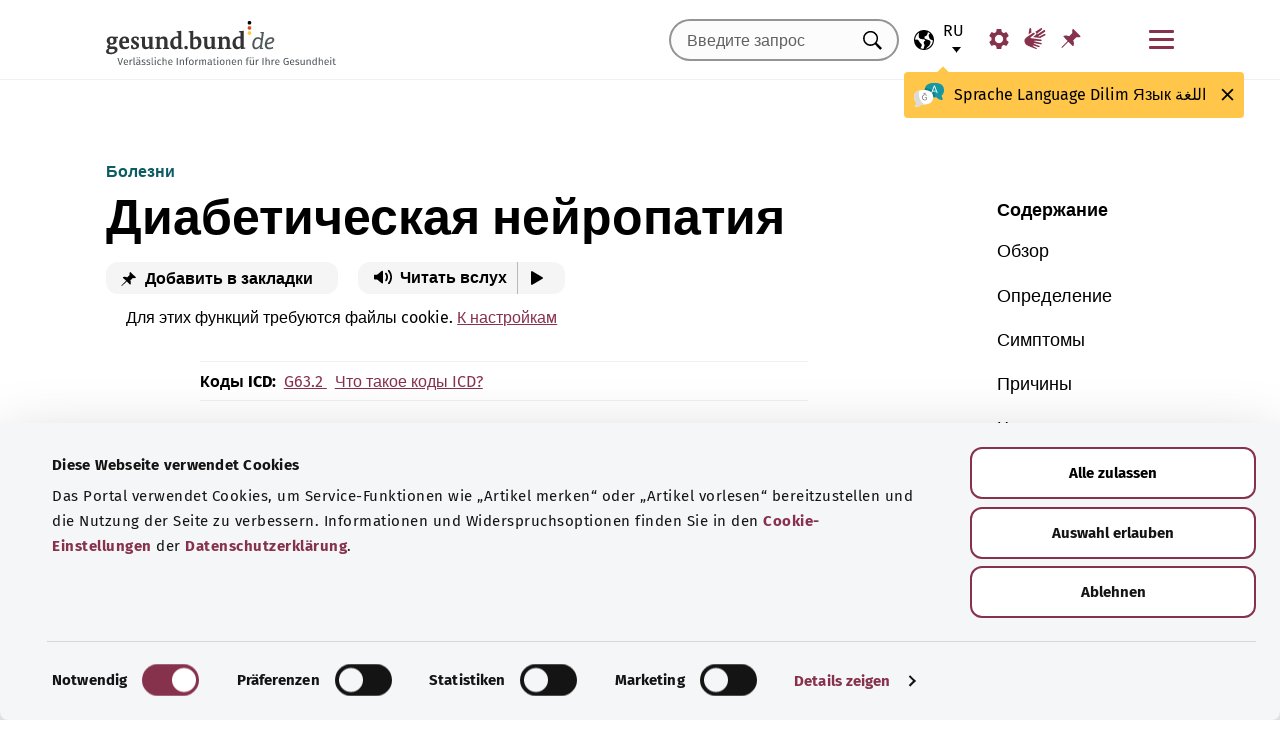

--- FILE ---
content_type: text/html; charset=utf-8
request_url: https://gesund.bund.de/ru/diabetische-neuropathie
body_size: 23696
content:
<!DOCTYPE html>
<html lang="ru">
<head> <meta charset="utf-8">
<!--	implemented by https://www.queo.de/	This website is powered by TYPO3 - inspiring people to share!	TYPO3 is a free open source Content Management Framework initially created by Kasper Skaarhoj and licensed under GNU/GPL.	TYPO3 is copyright 1998-2026 of Kasper Skaarhoj. Extensions are copyright of their respective owners.	Information and contribution at https://typo3.org/
-->
<link rel="icon" href="/_assets/1de4d85ce6099b066b6c08e5ccf4c407/Icons/favicon.ico" type="image/vnd.microsoft.icon">
<title>Диабетическая нейропатия: лечение</title>
<meta name="generator" content="TYPO3 CMS">
<meta name="viewport" content="width=device-width, initial-scale=1">
<meta name="description" content="Диабетическая нейропатия — это поражение нервов, вызванное постоянно повышенным уровнем сахара в крови. Подробнее о симптомах, профилактике и методах лечения читайте здесь.">
<meta property="og:url" content="https://gesund.bund.de/ru/diabetische-neuropathie">
<meta property="og:title" content="Диабетическая нейропатия: лечение">
<meta property="og:description" content="Диабетическая нейропатия — это поражение нервов, вызванное постоянно повышенным уровнем сахара в крови. Подробнее о симптомах, профилактике и методах лечения читайте здесь.">
<meta property="og:image" content="https://dam.gesund.bund.de/assets/diabetische-neuropathie.jpg">
<meta property="og:type" content="article">
<meta property="og:locale" content="ru-RU">
<meta name="twitter:image" content="https://dam.gesund.bund.de/assets/diabetische-neuropathie.jpg">
<meta name="twitter:title" content="Диабетическая нейропатия: лечение">
<meta name="twitter:description" content="Диабетическая нейропатия — это поражение нервов, вызванное постоянно повышенным уровнем сахара в крови. Подробнее о симптомах, профилактике и методах лечения читайте здесь.">
<meta name="twitter:card" content="summary_large_image">
<meta name="google-site-verification" content="DcDbgl2Gs6a6MXyVLukxOnK8e1hkYHrhoEyVTiLoQ1g">
<meta name="apple-mobile-web-app-capable" content="no">
<meta name="og:article:author" content="gesund.bund.de">
<meta name="og:article:section" content="Здоровье">
<meta name="og:article:tag" content="Голова и нервы">
<link rel="preload" as="font" type="font/woff2" crossorigin="anonymous" href="/_assets/1de4d85ce6099b066b6c08e5ccf4c407/Fonts/FiraSans-Bold.woff2?1769076392" >
<link rel="preload" as="font" type="font/woff2" crossorigin="anonymous" href="/_assets/1de4d85ce6099b066b6c08e5ccf4c407/Fonts/FiraSans-Medium.woff2?1769076392" >
<link rel="preload" as="font" type="font/woff2" crossorigin="anonymous" href="/_assets/1de4d85ce6099b066b6c08e5ccf4c407/Fonts/FiraSans-Regular.woff2?1769076392" >
<link rel="stylesheet" href="/_assets/1de4d85ce6099b066b6c08e5ccf4c407/Css/main.bundle.css?1769076392" media="all" integrity="sha384-l+Tav4Ql7ABkDNV6lCHodr8iOqSpalX2FfB8JEc732noXCRjhB76k3hVkke2NcYA" crossorigin="anonymous">
<script> function loadSettings() { const value = '; ' + document.cookie; const parts = value.split('; gb_darstellung='); const data = parts.pop().split(';').shift(); const settings = data.length ? JSON.parse(data) : null; if (settings && settings.font_size) { document.documentElement.classList.remove('font-size--default'); document.documentElement.classList.add('font-size--' + settings.font_size); } if (settings && settings.color_scheme) { document.documentElement.classList.remove('color-scheme--default'); document.documentElement.classList.add('color-scheme--' + settings.color_scheme); } } loadSettings();
</script>
<script type="application/ld+json">{
    "@type": "MedicalWebPage",
    "@context": "http://schema.org",
    "about": {
        "@type": "http://schema.org/MedicalCondition",
        "name": "Diabetische Neuropathie"
    },
    "url": "https://gesund.bund.de?pk_campaign=ghp",
    "hasPart": [
        {
            "@type": "HealthTopicContent",
            "hasHealthAspect": "http://schema.org/OverviewHealthAspect",
            "description": "Die diabetische Neuropathie umfasst unterschiedliche Beschwerden bei Diabetes mellitus, die durch Schäden an Nerven entstehen, die sich außerhalb des Gehirns und des Rückenmarks befinden.",
            "hasPart": [
                {
                    "@type": "WebPageElement",
                    "text": "<p>Diese Nerven gehören zum peripheren Nervensystem. Sie sind zuständig für Empfindungen und Bewegung.</p><p>Ein Teil des peripheren Nervensystems ist das vegetative Nervensystem. Dieses steuert die Organfunktionen und kann ebenfalls geschädigt sein.</p><p>Die diabetische Neuropathie ist eine der häufigsten Komplikationen bei Diabetes, verursacht durch über längere Zeit erhöhte Blutzuckerwerte.</p><p>Mit einem gut eingestellten Blutzucker, einer gesunder Ernährung und regelmäßiger Bewegung lässt sich dem vorbeugen.</p>"
                }
            ],
            "url": "https://gesund.bund.de/ru/diabetische-neuropathie?pk_campaign=ghp"
        },
        {
            "@type": "HealthTopicContent",
            "hasHealthAspect": "http://schema.org/SymptomsHealthAspect",
            "description": "Die Symptome richten sich nach der Art der Nervenschäden und danach, ob das Reizempfinden und die Bewegung (Motorik) oder die Organfunktion beeinträchtigt sind.",
            "hasPart": [
                {
                    "@type": "WebPageElement",
                    "text": "<p>Bei einer veränderten Reizwahrnehmung oder einer beeinträchtigen Motorik kommt es zu Schmerzen, Kribbeln, Brennen und Taubheit in den Füßen. Auch die Hände, Unterarme und Unterschenkel sind häufig betroffen.</p><p>Oft sind die Schmerzen nachts schlimmer als tagsüber. Schon eine Berührung mit der Bettdecke oder mit Socken kann schwer zu ertragen sein. Zudem bereiten die Schmerzen und Taubheitsgefühle Schwierigkeiten beim Gehen, sodass es leichter zu Stürzen kommt.</p><p>Beeinträchtigungen der Organfunktion äußern sich durch Beschwerden wie:</p><ul><li>niedriger Blutdruck</li><li>Benommenheit</li><li>Schluckstörungen</li><li>Übelkeit</li><li>Verstopfung</li><li>Durchfall</li><li>Schwierigkeiten, die Blase zu entleeren</li><li>extremes Schwitzen</li><li>Erektionsstörungen</li></ul><p>Häufig treten auch keine Beschwerden auf. Trotzdem können das Empfindungsvermögen und Muskelreflexe vermindert sein oder fehlen. Zudem bleiben Fußverletzungen oft unbemerkt, weil sie nicht schmerzen.</p>"
                }
            ],
            "url": "https://gesund.bund.de/ru/diabetische-neuropathie?pk_campaign=ghp#symptome"
        },
        {
            "@type": "HealthTopicContent",
            "hasHealthAspect": "http://schema.org/TreatmentsHealthAspect",
            "description": "Eine diabetische Neuropathie ist nicht heilbar. Das Ziel der Therapie ist es daher, den Verlauf der Erkrankung zu verlangsamen und Komplikationen wie ein Fußgeschwür zu verhindern.",
            "hasPart": [
                {
                    "@type": "WebPageElement",
                    "text": "<p>Eine optimale und stabile Blutzuckerkontrolle ist wichtig, um eine diabetische Neuropathie möglichst lange aufzuhalten – besonders bei Menschen mit Typ-1-Diabetes.</p><p>Menschen mit Typ-2-Diabetes entwickeln seltener eine diabetische Neuropathie. Wer daran erkrankt ist, kann besonders darauf achten, sich gesund zu ernähren und viel zu bewegen, um so die Blutfette, den Blutdruck, das Körpergewicht und den Blutzucker zu normalisieren.</p><p>Schmerzen werden oft mit Medikamenten gelindert, die üblicherweise bei Depressionen und Epilepsie zum Einsatz kommen. Sie hemmen die Weiterleitung der Schmerzreize an das Gehirn und können bei diabetischer Neuropathie helfen.</p><p>Wichtig zu wissen: Es gibt Alternativen zur medikamentösen Schmerztherapie wie die elektrische Nervenstimulation (TENS) und Akupunktur. Die Wirksamkeit dieser Methoden bei diabetischer Neuropathie ist jedoch nicht belegt.</p>"
                }
            ],
            "url": "https://gesund.bund.de/ru/diabetische-neuropathie?pk_campaign=ghp#behandlung"
        },
        {
            "@type": "HealthTopicContent",
            "hasHealthAspect": "http://schema.org/SelfCareHealthAspect",
            "description": "",
            "hasPart": [
                {
                    "@type": "WebPageElement",
                    "text": "<p>Es ist sinnvoll, täglich die Füße zu untersuchen und dabei auf trockene oder rissige Haut sowie entzündete, gerötete Stellen zwischen den Zehen und Nägeln zu achten. Dadurch lassen sich Geschwüre, Hautinfektionen und Verletzungen frühzeitig erkennen. Sollte das allein schwerfallen, kann man sich von Angehörigen oder von medizinischem Fußpflegepersonal helfen lassen.</p><p>Um im Alltag selbstständig zu bleiben, hilft eine Physiotherapie. Damit lässt sich die körperliche Fitness verbessern und so auch Stürzen und Verletzungen vorbeugen. Bei einer Ergotherapie lernt man, mit körperlichen Einschränkungen zurechtzukommen.</p><p>Außerdem kann man die Sicherheit zu Hause verbessern und so die Sturzgefahr senken: etwa durch Haltegriffe im Bad oder durch Nachtlichter in der Wohnung.</p><p>Verletzungen können auch durch zu heißes Wasser entstehen. Um das zu vermeiden, kann man vor dem Duschen oder Baden die Wassertemperatur mit dem Ellenbogen testen.</p>"
                }
            ],
            "url": "https://gesund.bund.de/ru/diabetische-neuropathie?pk_campaign=ghp#behandlung"
        }
    ],
    "license": "https://gesund.bund.de/ru/datenschutz",
    "dateModified": "2022-02-04T16:03:50+00:00",
    "keywords": [
        "контроль сахара в крови",
        "сахарный диабет",
        "стопы",
        "желудочно-кишечный тракт",
        "дискомфорт",
        "нервы",
        "поражение нервов",
        "боли",
        "онемение",
        "диабет 1-го типа",
        "диабет 2-го типа",
        "повышенный уровень сахара в крови",
        "периферическая нервная система",
        "вегетативная нервная система"
    ],
    "author": {
        "@type": "Organization",
        "email": "kontakt@gesund.bund.de",
        "logo": "https://gesund.bund.de/_assets/1de4d85ce6099b066b6c08e5ccf4c407/Icons/gesund-logo.svg",
        "name": "gesund.bund.de",
        "url": "https://gesund.bund.de"
    }
}</script>
<script type="application/ld+json">[
    {
        "@context": "http://schema.org",
        "@type": "BreadcrumbList",
        "itemListElement": [
            {
                "@type": "ListItem",
                "position": 1,
                "name": "Голова и нервы",
                "item": "https://gesund.bund.de/ru/themen/kopf-und-nerven"
            },
            {
                "@type": "ListItem",
                "position": 2,
                "name": "Diabetische Neuropathie"
            }
        ]
    }
]</script>
<script type="application/ld+json">[]</script>
<link rel="apple-touch-icon" href="/apple-touch-icon.png"><script id="Cookiebot" src="https://consent.cookiebot.com/uc.js" data-cbid="b2486f07-ff46-419b-a561-fadf016f92ac" type="text/javascript" async></script>
<link rel="canonical" href="https://gesund.bund.de/ru/diabetische-neuropathie">
<link rel="alternate" hreflang="de" href="https://gesund.bund.de/diabetische-neuropathie">
<link rel="alternate" hreflang="en" href="https://gesund.bund.de/en/diabetic-neuropathy">
<link rel="alternate" hreflang="tr" href="https://gesund.bund.de/tr/diyabetik-noropati">
<link rel="alternate" hreflang="ru" href="https://gesund.bund.de/ru/diabetische-neuropathie">
<link rel="alternate" hreflang="ar" href="https://gesund.bund.de/ar/diabetische-neuropathie">
<link rel="alternate" hreflang="x-default" href="https://gesund.bund.de/diabetische-neuropathie">
</head>
<body data-tracking-site="1">
<div class="app theme-default" data-type="1"> <div class="cookie-consent"> <div class="container"> <p class="cookie-consent__text">На этом портале используются файлы cookie для предоставления сервисных функций, таких как «Добавить статью в закладки», и улучшения пользовательского опыта. Информация и варианты отказа от использования содержатся в <a href="/ru/datenschutz#c299" class="link link--default">настройках файлов cookie</a> в <a href="/ru/datenschutz" class="link link--default">Политике конфиденциальности</a>.</p> <div class="cookie-consent__btn-group"> <button class="btn btn--outline disable">Отклонить</button> <button class="btn btn--outline enable">Сохранять все файлы cookie</button> </div> </div> </div>	<header class="header">
<div class="header__submenu"> <div class="container">	<a href="#skipNavigation30" class="visually-hidden">Пропустить навигацию</a> <div class="header__wrapper-submenu"> <a href="/ru/" class="header__submenu-item brand"> <picture> <img id="gesund-bund-logo" class="icon icon--brand" src="/_assets/1de4d85ce6099b066b6c08e5ccf4c407/Icons/gesund-logo.svg?1769076392" alt="gesund.bund.de - Достоверная информация для вашего здоровья" title="На главную страницу" width="330" height="64" /> <img id="gesund-bund-logo-dark-mode" class="icon icon--brand dark-mode" src="/_assets/1de4d85ce6099b066b6c08e5ccf4c407/Icons/gesund-logo--dark-mode.svg?1769076392" alt="gesund.bund.de - Достоверная информация для вашего здоровья" title="На главную страницу" width="330" height="64" /> </picture> </a> <div id="language-navigation"> <div class="language-picker"> <button id="select-language-btn" class="language-picker__btn tooltip-trigger" aria-controls="select-language-list" aria-label="Выбор языка" aria-describedby="current-language" aria-expanded="false"> <svg width="20" height="20" version="1.1" id="Layer_1" xmlns="http://www.w3.org/2000/svg" xmlns:xlink="http://www.w3.org/1999/xlink" x="0px" y="0px" viewBox="0 0 512 512" enable-background="new 0 0 512 512" xml:space="preserve" aria-hidden="true"> <path d="M437,75C388.7,26.6,324.4,0,256,0S123.3,26.6,75,75C26.6,123.3,0,187.6,0,256s26.6,132.7,75,181 c48.4,48.4,112.6,75,181,75s132.7-26.6,181-75c48.4-48.4,75-112.6,75-181S485.4,123.3,437,75z M252.9,347.3l10.6,21.1 c5.5,11,6.7,23.6,3.3,35.4l-22.3,77.9c-26.5-1.3-52.1-7.2-76-17.2l26.6-53.2c9.1-18.1,5.5-39.9-8.8-54.3l-13.8-13.8 c-21.3-21.3-39-45.9-52.5-72.8c-9.3-18.6-29.3-28.8-49.8-25.3l-40.2,6.7C31.1,193,54.5,137.9,96.2,96.2 c10.6-10.6,22.2-20.1,34.4-28.3l-11.7,82c0,0.3-0.1,0.6-0.1,0.9c-2.4,18.5,2.8,36.9,14.8,52.1c13,16.4,32.4,27,53.3,29.1l65,6.6 l42.9,21.5l-33,33C247.4,307.4,243.8,329.2,252.9,347.3z M415.8,415.8c-32.2,32.2-72.5,53.5-116.3,62l81.2-71.1 c10.6-9.2,18.5-21.2,22.9-34.5l16.4-49.2c4-11.9,3.1-24.7-2.5-35.9c-5.6-11.2-15.3-19.6-27.2-23.6l-64.6-21.5l-55.5-27.7 l-3.2-39.5c1.6-3.2,4.2-5.8,7.5-7.4l39.5-19.8c11.8-5.9,20.6-16.5,24.2-29.2l18.4-65c19.8,9.9,38.1,22.7,54.6,38.2L396,102 c-17.6,11.7-25.2,33.9-18.5,54l19.2,57.6c4.7,14,15.8,25.1,29.7,29.7l55.5,18.5C480.5,320,457.1,374.5,415.8,415.8z" /> </svg> <span id="current-language" class="active_language"> <span class="visually-hidden">Выбранный язык</span> <abbr title="Русский">ru</abbr> </span> </button> <ul id="select-language-list" class="language-picker__list"> <li id="language-de" class="language-picker__option "> <a href="https://gesund.bund.de/diabetische-neuropathie" hreflang="de" title="Немецкий"> <span>Deutsch</span> </a> </li> <li id="language-en" class="language-picker__option "> <a href="https://gesund.bund.de/en/diabetic-neuropathy" hreflang="en" title="Английский"> <span>English</span> </a> </li> <li id="language-tr" class="language-picker__option "> <a href="https://gesund.bund.de/tr/diyabetik-noropati" hreflang="tr" title="Турецкий"> <span>Türkçe</span> </a> </li> <li id="language-ru" class="language-picker__option active"> <a href="https://gesund.bund.de/ru/diabetische-neuropathie" hreflang="ru" title="Русский"> <span>Русский</span> </a> </li> <li id="language-ar" class="language-picker__option "> <a href="https://gesund.bund.de/ar/diabetische-neuropathie" hreflang="ar" title="Арабский"> <span>عربي</span> </a> </li> </ul> </div> <div id="tooltip_language" class="tooltip tooltip--lang" role="tooltip" hidden aria-hidden="true"> <svg height="30" width="30" viewBox="0 0 512 415" aria-hidden="true" xmlns="http://www.w3.org/2000/svg"> <g fill="none"> <path d="m347.939.356c89.491 0 164.061 30.492 164.061 123.688 0 39.308-13.272 67.453-35.329 86.867-4.005 3.525-5.715 8.976-4.326 14.127 3.903 14.48 9.536 29.7 17.262 43.91 5.927 10.9-2.075 24.048-14.477 23.702-30.009-.836-62.771-14.812-87.325-41.505-2.922-3.177-7.103-4.882-11.405-4.53-9.262.757-18.773 1.118-28.462 1.118-89.491 0-164.061-30.492-164.061-123.688 0-93.197 74.572-123.689 164.062-123.689z" fill="#1598a4" /> <path d="m296.422 122.871c-27.969-18.07-64.598-28.515-109.1-31.162-2.253 9.825-3.443 20.58-3.443 32.335 0 93.196 74.57 123.688 164.061 123.688 3.718 0 7.401-.071 11.062-.179.006-.645.024-1.283.024-1.931 0-53.841-21.648-96.288-62.604-122.751z" fill="#117a83" /> <path d="m401.315 166.7-43.695-115.784c-.025-.068-.053-.137-.08-.204-1.573-3.826-5.262-6.297-9.398-6.297h-.009c-4.141.004-7.829 2.482-9.396 6.314-.023.057-.046.113-.067.171l-44.098 115.78c-1.475 3.87.469 8.203 4.34 9.678 3.866 1.474 8.203-.468 9.678-4.34l9.142-24.004h60.498l9.051 23.983c1.133 3.003 3.987 4.854107 7.017 4.854107.88 0 1.775-.157107 2.647-.486107 3.876-1.462 5.832-5.789 4.37-9.665zm-77.87-33.686 24.675-64.786 24.449 64.786z" fill="#fff" /> <path d="m0 245.623c0 39.307 13.272 67.453 35.329 86.867 4.005 3.525 5.715 8.976 4.326 14.127-3.903 14.48-9.536 29.7-17.262 43.909-5.927 10.9 2.075 24.048 14.477 23.702 30.009-.836 62.771-14.812 87.325-41.505 2.922-3.177 7.103-4.882 11.405-4.53 9.262.757 18.773 1.118 28.462 1.118 89.491 0 164.061-30.492 164.061-123.688s-74.572-123.689-164.062-123.689c-89.491 0-164.061 30.493-164.061 123.689z" fill="#fff" /> <path d="m98.158 128.732c-57.403 13.375-98.158 47.997-98.158 116.891 0 39.307 13.272 67.453 35.329 86.867 4.005 3.525 5.715 8.976 4.326 14.127-3.903 14.48-9.536 29.7-17.262 43.909-5.927 10.9 2.075 24.048 14.477 23.702 30.009-.836 62.771-14.812 87.325-41.505 2.922-3.177 7.103-4.882 11.405-4.53 9.262.757 18.773 1.118 28.461 1.118 9.979 0 19.771-.382 29.296-1.185-109.038-33.437-126.653-188.039-95.199-239.394z" fill="#dbdbdb" /> <path d="m179.96 191.28c2.613333 0 5.04-.466667 7.28-1.4s4.293333-2.473333 6.16-4.62c1.586667-1.773333 2.893333-3.803333 3.92-6.09s1.68-4.55 1.96-6.79c.186667-2.053333.023333-3.383333-.49-3.99s-1.283333-.91-2.31-.91-1.843333.233333-2.45.7-1.096667 1.353333-1.47 2.66h.14c-.746667 2.52-2.146667 4.83-4.2 6.93s-4.853333 3.15-8.4 3.15c-3.266667 0-5.973333-1.003333-8.12-3.01s-3.453333-4.503333-3.92-7.49c-.186667-.933333-.513333-1.75-.98-2.45s-1.353333-.956667-2.66-.77c-.933333.186667-1.68.676667-2.24 1.47s-.746667 2.03-.56 3.71c.186667 2.426667.653333 4.713333 1.4 6.86s1.96 4.153333 3.64 6.02c1.773333 2.053333 3.826667 3.57 6.16 4.55s4.713333 1.47 7.14 1.47zm4.2 108.08c7.186667 0 13.276667-1.236667 18.27-3.71s9.053333-5.716667 12.18-9.73 5.39-8.61 6.79-13.79 2.1-10.523333 2.1-16.03c0-3.92-.583333-6.58-1.75-7.98s-3.243333-2.1-6.23-2.1h-25.34c-4.386667 0-6.58 1.773333-6.58 5.32 0 3.266667 2.193333 4.9 6.58 4.9h22.26c0 4.293333-.513333 8.423333-1.54 12.39s-2.66 7.49-4.9 10.57-5.133333 5.53-8.68 7.35-7.886667 2.73-13.02 2.73c-5.04 0-9.683333-1.096667-13.93-3.29s-7.91-5.133333-10.99-8.82-5.483333-8.003333-7.21-12.95-2.59-10.173333-2.59-15.68c0-5.32.863333-10.43 2.59-15.33s4.083333-9.24 7.07-13.02 6.51-6.813333 10.57-9.1 8.423333-3.43 13.09-3.43c2.24 0 4.363333.163333 6.37.49s3.99.91 5.95 1.75 3.943333 1.96 5.95 3.36 4.13 3.173333 6.37 5.32c1.026667 1.026667 2.053333 1.68 3.08 1.96s1.983333.28 2.87 0 1.656667-.7 2.31-1.26 1.166667-1.166667 1.54-1.82c1.12-1.773333.606667-3.943333-1.54-6.51s-5.32-5.063333-9.52-7.49c-3.733333-2.146667-7.466667-3.616667-11.2-4.41s-7.606667-1.19-11.62-1.19c-6.906667 0-13.136667 1.423333-18.69 4.27s-10.29 6.626667-14.21 11.34-6.93 10.173333-9.03 16.38-3.15 12.67-3.15 19.39c0 6.906667 1.073333 13.393333 3.22 19.46s5.226667 11.363333 9.24 15.89 8.82 8.12 14.42 10.78 11.9 3.99 18.9 3.99z" fill="#5e5e5e" /> </g> </svg> <span> <span lang="de">Sprache</span> <span lang="en">Language</span> <span lang="tr">Dilim</span> <span lang="ru">Язык</span> <span lang="ar">اللغة</span> </span> <button class="tooltip__close" title="Закрыть"> <img class="icon icon--close" src="/_assets/1de4d85ce6099b066b6c08e5ccf4c407/Icons/close.svg?1769076392" alt=""> </button> <div class="tooltip__arrow" data-popper-arrow></div> </div> </div> <a class="header__submenu-item search" title="Перейти к поиску" href="/ru/suche"> <svg width="20" height="20" viewBox="0 0 20 20" xmlns="http://www.w3.org/2000/svg" aria-hidden="true" focusable="false"> <path d="M13.19 11.846l-.187.328 5.062 5.11-1.594 1.593-5.062-5.109-.328.234c-1.25.782-2.547 1.172-3.89 1.172-1.97 0-3.65-.703-5.04-2.11C.761 11.66.065 9.972.065 8.003c0-1.968.695-3.648 2.086-5.039 1.39-1.39 3.07-2.086 5.04-2.086 1.968 0 3.648.696 5.038 2.086 1.39 1.391 2.086 3.07 2.086 5.04a7.066 7.066 0 01-1.125 3.843zm-2.015-7.828c-1.094-1.094-2.422-1.64-3.985-1.64-1.562 0-2.89.546-3.984 1.64-1.094 1.094-1.64 2.422-1.64 3.984 0 1.563.546 2.891 1.64 3.985 1.094 1.094 2.422 1.64 3.984 1.64 1.563 0 2.89-.546 3.985-1.64 1.125-1.125 1.687-2.453 1.687-3.985 0-1.53-.562-2.859-1.687-3.984z" fill-rule="evenodd"/> </svg> <span class="label">Поиск</span> </a> <nav id="navigation-burger-trigger" aria-label="Главная панель навигации"> <button type="button" data-toggle="collapse" data-target="#navbar-collapse-grid" aria-expanded="false" aria-labelledby="navigation-burger-trigger-label" class="header__submenu-item btn--nav-toggle" aria-controls="navigation-main"> <span class="icon"> <span aria-hidden="true"></span> <span aria-hidden="true"></span> <span aria-hidden="true"></span> </span> <span id="navigation-burger-trigger-label" class="label">Меню</span> </button> </nav> <nav id="service-navigation-desktop" aria-label="Мета-навигация"> <ul class="accessibility-list"> <li> <a href="/ru/barrierefreiheit/darstellung" class="link link--default header__submenu-item accessibility-settings"> <svg width="20" height="20" viewBox="0 0 483 497" xmlns="http://www.w3.org/2000/svg" focusable="false" aria-hidden="true"> <title>Отображение</title> <path d="M477.966 318.39l-52.307-43.782c1.334-9.13 1.982-17.715 1.982-26.108s-.648-16.978-1.983-26.108l52.308-43.783a10.34 10.34 0 002.326-13.114l-47.626-82.49a10.369 10.369 0 00-12.518-4.55l-63.975 23.377c-13.681-10.708-28.879-19.455-45.31-26.058l-11.77-67.211A10.359 10.359 0 00288.891 0h-95.25c-5.025 0-9.333 3.61-10.202 8.565l-11.77 67.211c-16.431 6.603-31.628 15.35-45.31 26.058L62.384 78.455c-4.702-1.75-10.01.192-12.518 4.55L2.24 165.496a10.34 10.34 0 002.325 13.114l52.307 43.783c-1.334 9.13-1.981 17.715-1.981 26.108s.647 16.978 1.982 26.108L4.565 318.391a10.34 10.34 0 00-2.325 13.114l47.625 82.49c2.528 4.358 7.846 6.279 12.518 4.55l63.976-23.378c13.68 10.708 28.878 19.455 45.31 26.058l11.769 67.211a10.359 10.359 0 0010.202 8.565h95.25c5.026 0 9.334-3.61 10.202-8.565l11.77-67.211c16.431-6.603 31.629-15.35 45.31-26.058l63.975 23.378c4.702 1.689 10-.192 12.518-4.55l47.626-82.49a10.34 10.34 0 00-2.325-13.114zm-236.7 33.652c-57.09 0-103.542-46.452-103.542-103.542s46.452-103.542 103.542-103.542S344.808 191.411 344.808 248.5s-46.452 103.542-103.542 103.542z" fill-rule="nonzero" /> </svg> <span class="header__submenu-item_name">Отображение</span> </a> </li> <li> <a href="/ru/barrierefreiheit/gebaerdensprache" class="link link--default header__submenu-item sign-language"> <svg width="22" height="23" xmlns="http://www.w3.org/2000/svg" focusable="false" aria-hidden="true"> <title>Язык жестов</title> <path d="M3.08 9.87l5.81-3.81A1.57 1.57 0 0110 5.73a1 1 0 01.71.65.65.65 0 01-.12.77 5.28 5.28 0 01-.86.75l-3 2.29a.48.48 0 00-.15.63c.11.21.4.35.85.42l9.43 1.33a.74.74 0 01.56.24.76.76 0 01.22.56.79.79 0 01-.78.78l-6.28-.51c-.27 0-.42.09-.43.27s.13.32.43.4l6.49 1.62a.71.71 0 01.58.91c-.09.47-.45.64-1.07.5l-6.18-1.18c-.36-.07-.57 0-.63.26s.07.43.38.56l5.12 1.88a.65.65 0 01.27.25.6.6 0 01.12.36.67.67 0 01-.21.5.7.7 0 01-.49.2h-.18L9.4 18.49c-.35-.11-.58-.06-.67.14s0 .39.31.56L12.56 21a.56.56 0 01.23.71c-.09.33-.42.39-1 .17q-8.15-3-9.56-4.1A5 5 0 011 16.05a4.89 4.89 0 01-.5-2.13 4.94 4.94 0 01.08-.87 8.41 8.41 0 01.21-.83 10.4 10.4 0 011-1.27 8.37 8.37 0 011.27-1.06zM5.37 2C5 4 4.7 5.76 4.55 7.35l2.89-1.89-.33-3.77C7 1.16 6.73.92 6.26 1s-.76.39-.87 1zm5.83 2.87l5.59-3.63a.83.83 0 011.21.25.9.9 0 01-.29 1.31l-4.44 3.69a.37.37 0 000 .58.42.42 0 00.62 0l5.85-3.89a.82.82 0 011.31.32 1 1 0 01-.41 1.5l-6 3.93a.35.35 0 00-.1.49c.11.2.33.21.66.05L20.33 7a.48.48 0 01.18-.08.58.58 0 01.19 0 .77.77 0 01.56.23.75.75 0 01.24.54.81.81 0 01-.15.48.86.86 0 01-.38.28c-1.69.92-3.28 1.76-4.75 2.54L10 10.26c-.7-.11-.83-.34-.39-.68s.88-.66 1.29-1 .8-.69 1.17-1a1.39 1.39 0 00.28-.43 1.32 1.32 0 00.1-.53 1.3 1.3 0 00-.09-.49 2.22 2.22 0 00-.23-.43 1.92 1.92 0 00-.93-.83z" /> </svg> <span class="header__submenu-item_name">Язык жестов</span> </a> </li> <li> <a href="/ru/merkzettel" class="link link--default header__submenu-item bookmarks" title="Закладки"> <svg width="20" height="19" viewBox="0 0 498 497" xmlns="http://www.w3.org/2000/svg" focusable="false" aria-hidden="true"> <title>Закладки</title> <path d="M0 497l31.066-12.135 152.417-150.96 107.274 108.244c1.618 1.618 3.398 2.832 5.34 3.64 1.941.81 3.883 1.214 5.824 1.214.648 0 1.295-.08 1.942-.242a7.979 7.979 0 011.942-.243c2.588-.647 4.854-1.942 6.795-3.883a18.867 18.867 0 004.369-6.796c6.796-22.652 9.304-45.79 7.524-69.413-1.78-23.623-7.686-46.275-17.718-67.956l85.917-85.917c6.148 1.942 12.54 3.398 19.173 4.369 6.634.97 13.51 1.456 20.63 1.456 8.414 0 17.151-.647 26.212-1.942 9.06-1.294 18.284-3.398 27.668-6.31 2.589-.97 4.773-2.427 6.553-4.369 1.78-1.941 2.993-4.206 3.64-6.795a15.776 15.776 0 000-7.767c-.647-2.588-1.941-4.854-3.883-6.795L314.057 4.8c-1.942-1.942-4.207-3.317-6.796-4.126-2.589-.809-5.34-.89-8.252-.243-2.589.648-4.854 1.942-6.796 3.884a18.866 18.866 0 00-4.368 6.795c-5.178 17.151-8.09 33.574-8.738 49.269-.647 15.695 1.133 30.661 5.34 44.9-.647.323-1.133.647-1.456.97l-.971.971-83.004 83.005a206.935 206.935 0 00-41.26-14.077 194.331 194.331 0 00-43.2-4.854c-9.061 0-18.041.647-26.94 1.941a172.687 172.687 0 00-25.97 5.825 18.866 18.866 0 00-6.795 4.369c-1.942 1.942-3.236 4.207-3.884 6.796-.647 2.588-.566 5.177.243 7.766.81 2.589 2.184 4.854 4.126 6.796L161.64 312.06 12.62 463.021 0 497z" fill-rule="nonzero" /> </svg> <span class="header__submenu-item_name" role="status" aria-atomic=true>Закладки (<span class="bookmark_link-count">0</span>)</span> </a> </li> </ul> </nav>
<div class="search-input"> <form action="/ru/suche" class="search-form"> <input class="input--text search-form__input typeahead" type="text" name="q" value="" placeholder="Введите запрос" aria-label="Введите запрос" data-provide="typeahead" autocomplete="off" role="combobox" /> <button type="button" tabindex="-1" style="visibility: visible;" class="remove_input_value">+</button> <!-- set the hidden field "mode" (get parameter) for result page if only tag-item (auto-complete) selected name="mode" value="like-tag" --> <button type="submit" class="search-form__submit" title="Искать"> <span class="visually-hidden"> Искать </span> </button> </form>
</div> </div> </div> <div id="skipNavigation30" class="visually-hidden">&nbsp;</div>
</div>	<div id="navbar-collapse-grid" class="header__mainmenu"> <div class="container"> <nav id="navigation-main" aria-label="Главная панель навигации"> <a href="#skipNavigation40" class="visually-hidden">Пропустить навигацию</a> <ul class="header__wrapper-mainmenu"> <li class="header__mainmenu-item "> <a href="#" class="header__mainmenu-link" title="Здравоохранение" role="button" aria-expanded="false"> Здравоохранение </a> <div class="dropdown-menu" tabindex="-1"> <div class="container dropdown-menu__wrapper"> <h2 class="dropdown-menu__title">Здравоохранение</h2> <ul class="dropdown-menu__list "> <li class="dropdown-menu__item "> <h3 class="dropdown-menu__list-title">Здравоохранение </h3> </li> <li class="dropdown-menu__item "> <a class="link--default dropdown-menu__link" href="/ru/themen/das-gesundheitssystem" title="Система здравоохранения"> Система здравоохранения </a> </li> <li class="dropdown-menu__item "> <a class="link--default dropdown-menu__link" href="/ru/themen/gesundheitskompetenz" title="Компетентность в сфере здоровья"> Компетентность в сфере здоровья </a> </li> <li class="dropdown-menu__item "> <a class="link--default dropdown-menu__link" href="/ru/service/beratung-und-hilfe" title="Консультация и помощь"> Консультация и помощь </a> </li> <li class="dropdown-menu__item "> <a class="link--default dropdown-menu__link" href="https://gesund.bund.de/ru/themen/rechte-fuer-patienten" title="Права пациентов"> Права пациентов </a> </li> <li class="dropdown-menu__item "> <a class="link--default dropdown-menu__link" href="/ru/selbsthilfe" title="Самопомощь"> Самопомощь </a> </li> </ul> <ul class="dropdown-menu__list "> <li class="dropdown-menu__item "> <h3 class="dropdown-menu__list-title">Услуги </h3> </li> <li class="dropdown-menu__item "> <a class="link--default dropdown-menu__link" href="/ru/themen/leistungen-fuer-versicherte" title="Услуги для застрахованных лиц"> Услуги для застрахованных лиц </a> </li> <li class="dropdown-menu__item "> <a class="link--default dropdown-menu__link" href="/ru/themen/arzneimittel" title="Лекарства"> Лекарства </a> </li> <li class="dropdown-menu__item "> <a class="link--default dropdown-menu__link" href="/ru/themen/vorsorge-und-frueherkennung" title="Профилактика и раннее выявление"> Профилактика и раннее выявление </a> </li> <li class="dropdown-menu__item "> <a class="link--default dropdown-menu__link" href="/ru/ausserklinische-intensivpflege" title="Внебольничная интенсивная терапия"> Внебольничная интенсивная терапия </a> </li> </ul> <button class="btn btn--close dropdown-menu__close"> Закрыть <img class="icon icon--close" src="/_assets/1de4d85ce6099b066b6c08e5ccf4c407/Icons/close.svg?1769076392" alt=""> </button> </div> </div> </li> <li class="header__mainmenu-item "> <a href="#" class="header__mainmenu-link" title="Уход" role="button" aria-expanded="false"> Уход </a> <div class="dropdown-menu" tabindex="-1"> <div class="container dropdown-menu__wrapper"> <h2 class="dropdown-menu__title">Уход</h2> <ul class="dropdown-menu__list "> <li class="dropdown-menu__item "> <h3 class="dropdown-menu__list-title">Темы </h3> </li> <li class="dropdown-menu__item "> <a class="link--default dropdown-menu__link" href="/themen/pflegeversorgung" title="Страхование на случай потребности в уходе"> Страхование на случай потребности в уходе </a> </li> <li class="dropdown-menu__item "> <a class="link--default dropdown-menu__link" href="/themen/pflegeleistungen" title="Услуги по уходу"> Услуги по уходу </a> </li> <li class="dropdown-menu__item "> <a class="link--default dropdown-menu__link" href="/ru/themen/pflegende-angehoerige" title="Лица, осуществляющие уход"> Лица, осуществляющие уход </a> </li> <li class="dropdown-menu__item "> <a class="link--default dropdown-menu__link" href="/ru/themen/pflegealltag-und-wohnen" title="Повседневный уход и жилая среда"> Повседневный уход и жилая среда </a> </li> </ul> <button class="btn btn--close dropdown-menu__close"> Закрыть <img class="icon icon--close" src="/_assets/1de4d85ce6099b066b6c08e5ccf4c407/Icons/close.svg?1769076392" alt=""> </button> </div> </div> </li> <li class="header__mainmenu-item "> <a href="#" class="header__mainmenu-link" title="Цифровые технологии и здоровье" role="button" aria-expanded="false"> Цифровые технологии и здоровье </a> <div class="dropdown-menu" tabindex="-1"> <div class="container dropdown-menu__wrapper"> <h2 class="dropdown-menu__title">Цифровые технологии и здоровье</h2> <ul class="dropdown-menu__list "> <li class="dropdown-menu__item "> <h3 class="dropdown-menu__list-title">Цифровизация в здравоохранении </h3> </li> <li class="dropdown-menu__item "> <a class="link--default dropdown-menu__link" href="/ru/themen/gesundheit-und-digitalisierung" title="Здоровье и цифровизация"> Здоровье и цифровизация </a> </li> <li class="dropdown-menu__item "> <a class="link--default dropdown-menu__link" href="/ru/themen/telemedizin" title="Телемедицина"> Телемедицина </a> </li> </ul> <ul class="dropdown-menu__list "> <li class="dropdown-menu__item "> <h3 class="dropdown-menu__list-title">Цифровые приложения </h3> </li> <li class="dropdown-menu__item "> <a class="link--default dropdown-menu__link" href="/themen/elektronische-patientenakte-epa" title="Электронная карта пациента"> Электронная карта пациента </a> </li> <li class="dropdown-menu__item "> <a class="link--default dropdown-menu__link" href="/themen/elektronische-gesundheitskarte-egk" title="Электронный медицинский полис"> Электронный медицинский полис </a> </li> <li class="dropdown-menu__item "> <a class="link--default dropdown-menu__link" href="/ru/themen/gesundheits-apps-diga-und-dipa" title="Медицинские приложения (DiGA и DiPA)"> Медицинские приложения (DiGA и DiPA) </a> </li> <li class="dropdown-menu__item "> <a class="link--default dropdown-menu__link" href="/ru/gesundheit-digital/alles-zum-e-rezept" title="Электронный рецепт"> Электронный рецепт </a> </li> <li class="dropdown-menu__item "> <a class="link--default dropdown-menu__link" href="/ru/die-elektronische-arbeitsunfaehigkeitsbescheinigung-eau" title="Электронный лист нетрудоспособности"> Электронный лист нетрудоспособности </a> </li> </ul> <button class="btn btn--close dropdown-menu__close"> Закрыть <img class="icon icon--close" src="/_assets/1de4d85ce6099b066b6c08e5ccf4c407/Icons/close.svg?1769076392" alt=""> </button> </div> </div> </li> <li class="header__mainmenu-item "> <a href="#" class="header__mainmenu-link" title="Здоровый образ жизни" role="button" aria-expanded="false"> Здоровый образ жизни </a> <div class="dropdown-menu" tabindex="-1"> <div class="container dropdown-menu__wrapper"> <h2 class="dropdown-menu__title">Здоровый образ жизни</h2> <ul class="dropdown-menu__list "> <li class="dropdown-menu__item "> <h3 class="dropdown-menu__list-title">Сохранение здоровья </h3> </li> <li class="dropdown-menu__item "> <a class="link--default dropdown-menu__link" href="/ru/themen/vorsorge-und-frueherkennung" title="Профилактика и раннее выявление"> Профилактика и раннее выявление </a> </li> <li class="dropdown-menu__item "> <a class="link--default dropdown-menu__link" href="/ru/themen/ernaehrung-und-bewegung" title="Диета и упражнения"> Диета и упражнения </a> </li> <li class="dropdown-menu__item "> <a class="link--default dropdown-menu__link" href="/ru/themen/psyche-und-wohlbefinden" title="Психика и самочувствие"> Психика и самочувствие </a> </li> <li class="dropdown-menu__item "> <a class="link--default dropdown-menu__link" href="/ru/themen/retten-und-helfen" title="Спасение и помощь"> Спасение и помощь </a> </li> <li class="dropdown-menu__item "> <a class="link--default dropdown-menu__link" href="/ru/themen/sucht-bewaeltigen" title="Справляемся с зависимостью"> Справляемся с зависимостью </a> </li> <li class="dropdown-menu__item "> <a class="link--default dropdown-menu__link" href="/ru/themen/umwelt-und-gesundheit" title="Окружающая среда и здоровье"> Окружающая среда и здоровье </a> </li> </ul> <ul class="dropdown-menu__list "> <li class="dropdown-menu__item "> <h3 class="dropdown-menu__list-title">Этапы жизни </h3> </li> <li class="dropdown-menu__item "> <a class="link--default dropdown-menu__link" href="/ru/themen/gesund-aufwachsen" title="Здоровое развитие"> Здоровое развитие </a> </li> <li class="dropdown-menu__item "> <a class="link--default dropdown-menu__link" href="/ru/themen/gesund-am-arbeitsplatz" title="Здоровье на рабочем месте"> Здоровье на рабочем месте </a> </li> <li class="dropdown-menu__item "> <a class="link--default dropdown-menu__link" href="/ru/themen/schwangerschaft-und-geburt" title="Беременность и роды"> Беременность и роды </a> </li> <li class="dropdown-menu__item "> <a class="link--default dropdown-menu__link" href="/ru/themen/gesund-im-alter" title="Здоровье в пожилом возрасте"> Здоровье в пожилом возрасте </a> </li> </ul> <button class="btn btn--close dropdown-menu__close"> Закрыть <img class="icon icon--close" src="/_assets/1de4d85ce6099b066b6c08e5ccf4c407/Icons/close.svg?1769076392" alt=""> </button> </div> </div> </li> <li class="header__mainmenu-item "> <a href="#" class="header__mainmenu-link" title="Болезни" role="button" aria-expanded="false"> Болезни </a> <div class="dropdown-menu" tabindex="-1"> <div class="container dropdown-menu__wrapper"> <h2 class="dropdown-menu__title">Болезни</h2> <ul class="dropdown-menu__list "> <li class="dropdown-menu__item "> <h3 class="dropdown-menu__list-title">Темы </h3> </li> <li class="dropdown-menu__item "> <a class="link--default dropdown-menu__link" href="/ru/themen/atemwege" title="Дыхательные пути"> Дыхательные пути </a> </li> <li class="dropdown-menu__item "> <a class="link--default dropdown-menu__link" href="/ru/themen/augen" title="Глаза"> Глаза </a> </li> <li class="dropdown-menu__item "> <a class="link--default dropdown-menu__link" href="/ru/themen/blut-und-lymphsystem" title="Кровь и лимфатическая система"> Кровь и лимфатическая система </a> </li> <li class="dropdown-menu__item "> <a class="link--default dropdown-menu__link" href="/ru/themen/geschlechtsorgane" title="Половые органы"> Половые органы </a> </li> <li class="dropdown-menu__item "> <a class="link--default dropdown-menu__link" href="/ru/themen/hals-nase-und-ohren" title="Ухо, горло, нос"> Ухо, горло, нос </a> </li> <li class="dropdown-menu__item "> <a class="link--default dropdown-menu__link" href="/ru/themen/haut" title="Кожа"> Кожа </a> </li> <li class="dropdown-menu__item "> <a class="link--default dropdown-menu__link" href="/ru/themen/herz-und-kreislauf" title="Сердце и кровообращение"> Сердце и кровообращение </a> </li> <li class="dropdown-menu__item "> <a class="link--default dropdown-menu__link" href="/ru/themen/hormone" title="Гормоны"> Гормоны </a> </li> <li class="dropdown-menu__item "> <a class="link--default dropdown-menu__link" href="/ru/themen/immunsystem" title="Иммунная система"> Иммунная система </a> </li> <li class="dropdown-menu__item "> <a class="link--default dropdown-menu__link" href="/ru/themen/kopf-und-nerven" title="Голова и нервы"> Голова и нервы </a> </li> <li class="dropdown-menu__item "> <a class="link--default dropdown-menu__link" href="/ru/themen/psyche" title="Психика"> Психика </a> </li> <li class="dropdown-menu__item "> <a class="link--default dropdown-menu__link" href="/ru/themen/muskeln-knochen-und-gelenke" title="Мышцы, кости и суставы"> Мышцы, кости и суставы </a> </li> <li class="dropdown-menu__item "> <a class="link--default dropdown-menu__link" href="/ru/themen/nieren-und-harnwege" title="Почки и мочевыводящие пути"> Почки и мочевыводящие пути </a> </li> <li class="dropdown-menu__item "> <a class="link--default dropdown-menu__link" href="/ru/themen/verdauung-und-stoffwechsel" title="Пищеварение и обмен веществ"> Пищеварение и обмен веществ </a> </li> <li class="dropdown-menu__item "> <a class="link--default dropdown-menu__link" href="/ru/themen/zaehne-und-zahnfleisch" title="Зубы и десны"> Зубы и десны </a> </li> </ul> <ul class="dropdown-menu__list "> <li class="dropdown-menu__item "> <h3 class="dropdown-menu__list-title">Особые темы </h3> </li> <li class="dropdown-menu__item "> <a class="link--default dropdown-menu__link" href="/ru/special/allergien" title="Аллергия"> Аллергия </a> </li> <li class="dropdown-menu__item "> <a class="link--default dropdown-menu__link" href="/ru/themen/infektionen-und-infektionskrankheiten" title="Инфекции и инфекционные заболевания"> Инфекции и инфекционные заболевания </a> </li> <li class="dropdown-menu__item "> <a class="link--default dropdown-menu__link" href="/ru/themen/krebs" title="Рак"> Рак </a> </li> <li class="dropdown-menu__item "> <a class="link--default dropdown-menu__link" href="/ru/krankheiten-a-bis-z" title="Заболевания от А до Я"> Заболевания от А до Я </a> </li> </ul> <button class="btn btn--close dropdown-menu__close"> Закрыть <img class="icon icon--close" src="/_assets/1de4d85ce6099b066b6c08e5ccf4c407/Icons/close.svg?1769076392" alt=""> </button> </div> </div> </li> <li class="header__mainmenu-item "> <a href="#" class="header__mainmenu-link" title="Услуги" role="button" aria-expanded="false"> Услуги </a> <div class="dropdown-menu" tabindex="-1"> <div class="container dropdown-menu__wrapper"> <h2 class="dropdown-menu__title">Услуги</h2> <ul class="dropdown-menu__list "> <li class="dropdown-menu__item "> <h3 class="dropdown-menu__list-title">Информация </h3> </li> <li class="dropdown-menu__item "> <a class="link--default dropdown-menu__link" href="https://gesund.bund.de/notfallnummern" title="Номера экстренных служб"> Номера экстренных служб </a> </li> <li class="dropdown-menu__item "> <a class="link--default dropdown-menu__link" href="/ru/icd-ops-code-suche" title="Коды ICD и OPS"> Коды ICD и OPS </a> </li> <li class="dropdown-menu__item "> <a class="link--default dropdown-menu__link" href="/ru/krankheiten-a-bis-z" title="Заболевания от А до Я"> Заболевания от А до Я </a> </li> <li class="dropdown-menu__item "> <a class="link--default dropdown-menu__link" href="" title="Глоссарий"> Глоссарий </a> </li> <li class="dropdown-menu__item "> <a class="link--default dropdown-menu__link" href="https://infektionsradar.gesund.bund.de/" title="Инфекционный радар"> Инфекционный радар </a> </li> <li class="dropdown-menu__item "> <a class="link--default dropdown-menu__link" href="/ru/service/mediathek" title="Медиатека"> Медиатека </a> </li> </ul> <ul class="dropdown-menu__list "> <li class="dropdown-menu__item "> <h3 class="dropdown-menu__list-title">Поисковые сервисы </h3> </li> <li class="dropdown-menu__item "> <a class="link--default dropdown-menu__link" href="/ru/suchen/aerztinnen-und-aerzte" title="Поиск врача"> Поиск врача </a> </li> <li class="dropdown-menu__item "> <a class="link--default dropdown-menu__link" href="https://gesund.bund.de/bundes-klinik-atlas" title="Поиск больницы"> Поиск больницы </a> </li> <li class="dropdown-menu__item "> <a class="link--default dropdown-menu__link" href="https://www.aponet.de/apothekensuche" title="Поиск аптеки"> Поиск аптеки </a> </li> </ul> <button class="btn btn--close dropdown-menu__close"> Закрыть <img class="icon icon--close" src="/_assets/1de4d85ce6099b066b6c08e5ccf4c407/Icons/close.svg?1769076392" alt=""> </button> </div> </div> </li> </ul> <div id="skipNavigation40" class="visually-hidden">&nbsp;</div> </nav> </div> <div class="divider"></div> <div class="container"> <nav id="service-navigation-mobile" aria-label="Мета-навигация"> <a href="#skipNavigation50" class="visually-hidden">Пропустить навигацию</a> <ul class="header__mainmenu-footer"> <li> <a href="/ru/barrierefreiheit/darstellung" class="link link--default accessibility-settings"> <svg width="20" height="20" viewBox="0 0 483 497" xmlns="http://www.w3.org/2000/svg" focusable="false" aria-hidden="true"> <title>Отображение</title> <path d="M477.966 318.39l-52.307-43.782c1.334-9.13 1.982-17.715 1.982-26.108s-.648-16.978-1.983-26.108l52.308-43.783a10.34 10.34 0 002.326-13.114l-47.626-82.49a10.369 10.369 0 00-12.518-4.55l-63.975 23.377c-13.681-10.708-28.879-19.455-45.31-26.058l-11.77-67.211A10.359 10.359 0 00288.891 0h-95.25c-5.025 0-9.333 3.61-10.202 8.565l-11.77 67.211c-16.431 6.603-31.628 15.35-45.31 26.058L62.384 78.455c-4.702-1.75-10.01.192-12.518 4.55L2.24 165.496a10.34 10.34 0 002.325 13.114l52.307 43.783c-1.334 9.13-1.981 17.715-1.981 26.108s.647 16.978 1.982 26.108L4.565 318.391a10.34 10.34 0 00-2.325 13.114l47.625 82.49c2.528 4.358 7.846 6.279 12.518 4.55l63.976-23.378c13.68 10.708 28.878 19.455 45.31 26.058l11.769 67.211a10.359 10.359 0 0010.202 8.565h95.25c5.026 0 9.334-3.61 10.202-8.565l11.77-67.211c16.431-6.603 31.629-15.35 45.31-26.058l63.975 23.378c4.702 1.689 10-.192 12.518-4.55l47.626-82.49a10.34 10.34 0 00-2.325-13.114zm-236.7 33.652c-57.09 0-103.542-46.452-103.542-103.542s46.452-103.542 103.542-103.542S344.808 191.411 344.808 248.5s-46.452 103.542-103.542 103.542z" fill-rule="nonzero" /> </svg> Отображение </a> </li> <li> <a href="/ru/barrierefreiheit/gebaerdensprache" class="link link--default sign-language"> <svg width="22" height="23" xmlns="http://www.w3.org/2000/svg" focusable="false" aria-hidden="true"> <title>Язык жестов</title> <path d="M3.08 9.87l5.81-3.81A1.57 1.57 0 0110 5.73a1 1 0 01.71.65.65.65 0 01-.12.77 5.28 5.28 0 01-.86.75l-3 2.29a.48.48 0 00-.15.63c.11.21.4.35.85.42l9.43 1.33a.74.74 0 01.56.24.76.76 0 01.22.56.79.79 0 01-.78.78l-6.28-.51c-.27 0-.42.09-.43.27s.13.32.43.4l6.49 1.62a.71.71 0 01.58.91c-.09.47-.45.64-1.07.5l-6.18-1.18c-.36-.07-.57 0-.63.26s.07.43.38.56l5.12 1.88a.65.65 0 01.27.25.6.6 0 01.12.36.67.67 0 01-.21.5.7.7 0 01-.49.2h-.18L9.4 18.49c-.35-.11-.58-.06-.67.14s0 .39.31.56L12.56 21a.56.56 0 01.23.71c-.09.33-.42.39-1 .17q-8.15-3-9.56-4.1A5 5 0 011 16.05a4.89 4.89 0 01-.5-2.13 4.94 4.94 0 01.08-.87 8.41 8.41 0 01.21-.83 10.4 10.4 0 011-1.27 8.37 8.37 0 011.27-1.06zM5.37 2C5 4 4.7 5.76 4.55 7.35l2.89-1.89-.33-3.77C7 1.16 6.73.92 6.26 1s-.76.39-.87 1zm5.83 2.87l5.59-3.63a.83.83 0 011.21.25.9.9 0 01-.29 1.31l-4.44 3.69a.37.37 0 000 .58.42.42 0 00.62 0l5.85-3.89a.82.82 0 011.31.32 1 1 0 01-.41 1.5l-6 3.93a.35.35 0 00-.1.49c.11.2.33.21.66.05L20.33 7a.48.48 0 01.18-.08.58.58 0 01.19 0 .77.77 0 01.56.23.75.75 0 01.24.54.81.81 0 01-.15.48.86.86 0 01-.38.28c-1.69.92-3.28 1.76-4.75 2.54L10 10.26c-.7-.11-.83-.34-.39-.68s.88-.66 1.29-1 .8-.69 1.17-1a1.39 1.39 0 00.28-.43 1.32 1.32 0 00.1-.53 1.3 1.3 0 00-.09-.49 2.22 2.22 0 00-.23-.43 1.92 1.92 0 00-.93-.83z" /> </svg> Язык жестов </a> </li> <li> <a href="/ru/merkzettel" class="link link--default bookmarks" title="Закладки"> <svg width="20" height="19" viewBox="0 0 498 497" xmlns="http://www.w3.org/2000/svg" focusable="false" aria-hidden="true"> <title>Закладки</title> <path d="M0 497l31.066-12.135 152.417-150.96 107.274 108.244c1.618 1.618 3.398 2.832 5.34 3.64 1.941.81 3.883 1.214 5.824 1.214.648 0 1.295-.08 1.942-.242a7.979 7.979 0 011.942-.243c2.588-.647 4.854-1.942 6.795-3.883a18.867 18.867 0 004.369-6.796c6.796-22.652 9.304-45.79 7.524-69.413-1.78-23.623-7.686-46.275-17.718-67.956l85.917-85.917c6.148 1.942 12.54 3.398 19.173 4.369 6.634.97 13.51 1.456 20.63 1.456 8.414 0 17.151-.647 26.212-1.942 9.06-1.294 18.284-3.398 27.668-6.31 2.589-.97 4.773-2.427 6.553-4.369 1.78-1.941 2.993-4.206 3.64-6.795a15.776 15.776 0 000-7.767c-.647-2.588-1.941-4.854-3.883-6.795L314.057 4.8c-1.942-1.942-4.207-3.317-6.796-4.126-2.589-.809-5.34-.89-8.252-.243-2.589.648-4.854 1.942-6.796 3.884a18.866 18.866 0 00-4.368 6.795c-5.178 17.151-8.09 33.574-8.738 49.269-.647 15.695 1.133 30.661 5.34 44.9-.647.323-1.133.647-1.456.97l-.971.971-83.004 83.005a206.935 206.935 0 00-41.26-14.077 194.331 194.331 0 00-43.2-4.854c-9.061 0-18.041.647-26.94 1.941a172.687 172.687 0 00-25.97 5.825 18.866 18.866 0 00-6.795 4.369c-1.942 1.942-3.236 4.207-3.884 6.796-.647 2.588-.566 5.177.243 7.766.81 2.589 2.184 4.854 4.126 6.796L161.64 312.06 12.62 463.021 0 497z" fill-rule="nonzero" /> </svg> <span role="status" aria-atomic=true>Закладки (<span class="bookmark_link-count">0</span>)</span> </a> </li> </ul> <a id="skipNavigation50" class="invisible">&nbsp;</a> </nav> </div>
</div>	</header>	<main>
<div class="article-page article-page--default"> <article> <div class="container"> <div class="row"> <header class="col-12 col-lg-9 article-header">	<h1> <small class="pointed-brand"> Болезни </small>	Диабетическая нейропатия	</h1> <div class="article-header__buttons"> <div class="bookmark_controls"> <button disabled id="bookmark_controls__button_add" class="btn btn--article bookmark_controls__add" data-id="1502" type="button"> <img class="icon icon-pin" focusable="false" src="/_assets/1de4d85ce6099b066b6c08e5ccf4c407/Icons/pin.svg?1769076392" aria-hidden="true" /> Добавить в закладки </button> <button disabled hidden id="bookmark_controls__button_remove" class="btn btn--article bookmark_controls__remove" data-id="1502" type="button"> <img class="icon icon-pin" focusable="false" src="/_assets/1de4d85ce6099b066b6c08e5ccf4c407/Icons/pin.svg?1769076392" aria-hidden="true" /> Добавлено в закладки </button>
</div> <div id="readspeaker_button1" class="rs_skip rsbtn rs_preserve"> <a rel="nofollow" class="rsbtn_play" accesskey="L" title="Чтобы прослушать текст, воспользуйтесь программой ReadSpeaker webReader." href="//app-eu.readspeaker.com/cgi-bin/rsent?customerid=11471&amp;lang=ru_ru&amp;readid=readspeaker_content&amp;url=https%3A%2F%2Fgesund.bund.de%2Fru%2Fdiabetische-neuropathie"> <span class="rsbtn_left rsimg rspart"> <span class="rsbtn_text"> <span>Читать вслух</span> </span> </span> <span class="rsbtn_right rsimg rsplay rspart"></span> </a>
</div>
<div class="rs-placeholder"> <button class="rs-placeholder__btn btn btn--article" title="Чтобы прослушать текст, воспользуйтесь программой ReadSpeaker webReader."> <span class="rs-placeholder__left"></span> <span class="rs-placeholder__text">Читать вслух</span> <span class="rs-placeholder__right"></span> </button>
</div> <p hidden class="article-header__alert-text"> Для этих функций требуются файлы cookie. <a href="/datenschutz#cookies" title="К настройкам"> К настройкам </a> </p> </div>
</header>	<div class="col-md-3 side-navigation"> <nav aria-label="Содержание"> <ul class="side-navigation__list" role="directory"> <li class="side-navigation__list-title"> <h2>Содержание</h2> </li> <li><a href="#auf-einen-blick" class="side-navigation__list-item"> Обзор </a></li> <li><a href="#definition" class="side-navigation__list-item"> Определение </a> </li> <li><a href="#symptome" class="side-navigation__list-item"> Симптомы </a> </li> <li><a href="#ursachen" class="side-navigation__list-item"> Причины </a> </li> <li><a href="#haeufigkeit" class="side-navigation__list-item"> Частота </a> </li> <li><a href="#verlauf" class="side-navigation__list-item"> Течение </a> </li> <li><a href="#vorbeugung" class="side-navigation__list-item"> Профилактика </a> </li> <li><a href="#diagnostik" class="side-navigation__list-item"> Диагностика </a> </li> <li><a href="#behandlung" class="side-navigation__list-item"> Лечение </a> </li> <li><a href="#leben-und-alltag" class="side-navigation__list-item"> Повседневная жизнь </a> </li> <li><a href="#quellen" class="side-navigation__list-item"> Источники </a></li> </ul> </nav>	</div> <div class="col-12 col-lg-8"> <p class="article-offset article-icd"> <span class="article-icd__title">Коды ICD:</span> <a class="article-icd__code" href="/ru/icd-code-suche/g63-2"> G63.2 </a> <a class="article-icd__link" title="Что такое коды ICD?" href="/ru/was-sind-icd-und-ops-codes"> Что такое коды ICD? </a> </p> </div> <div id="readspeaker_content"> <section class="col-12 col-lg-8 article-introduction"> <div class="article-offset"> <p>Если уровень сахара в крови постоянно повышен, может развиться диабетическая нейропатия. Поражение нервов, прежде всего в стопах, вызывает боль или потерю чувствительности. Такие симптомы предотвращает хорошо компенсированный уровень сахара в крови.</p> </div>
</section> <section id="auf-einen-blick" class="col-12 col-lg-9 summary"> <div class="summary__wrapper"> <h2>Обзор</h2> <div class="summary__list"> <ul><li>Диабетическая нейропатия является частым осложнением сахарного диабета.</li><li>Уровень сахара в крови, повышенный в течение длительного периода времени, и другие метаболические нарушения постепенно поражают нервы.</li><li>Характерными симптомами являются боль, дискомфорт и чувство онемения в ногах, зачастую также в руках, предплечьях и голенях.</li><li>Поражение нервов может также затрагивать органы. В этом случае возникают, например, нарушения работы желудочно&ndash;кишечного тракта или сердечно-сосудистой системы.</li><li>Диабетическая нейропатия неизлечима. Но ее можно предотвратить и замедлить.</li></ul> </div> <p class="summary__note"> <strong>Указание:</strong> информация в этой статье не может и не должна заменять визит к врачу, а также использоваться для самодиагностики или самолечения. </p> </div> </section> <section id="content-image" class="col-12 col-lg-9 article-images"> <div class="image-lazy"> <img class="image-lazy__placeholder" src="https://dam.gesund.bund.de/assets/diabetische-neuropathie-extra-small.webp" alt="" aria-hidden="true" loading="lazy"> <picture> <source media="(min-width: 768px)" data-srcset="https://dam.gesund.bund.de/assets/diabetische-neuropathie-medium.webp" type="image/webp"> <source media="(min-width: 300px)" data-srcset="https://dam.gesund.bund.de/assets/diabetische-neuropathie-small.webp" type="image/webp"> <img class="rs_skip article-images__hero image-lazy__data-image" data-src="https://dam.gesund.bund.de/assets/diabetische-neuropathie-large.webp" loading="lazy" alt="Женщина касается своей болящей левой руки." title="Диабетическая нейропатия (источник: iStock/PeopleImages)" width="920" height="520" /> </picture> </div> </section> <section id="definition" class="col-12 col-lg-8 article-section"> <h2 class="article-offset" data-title-mobile="Определение" data-title-desktop="Что такое диабетическая нейропатия?"> Что такое диабетическая нейропатия? </h2> <div class="article-section__content"> <div class="article-offset"> <p>Термин «диабетическая нейропатия» медики используют для обобщения различных симптомов сахарного диабета, обусловленных поражением нервов.</p><p>При диабетической нейропатии повреждаются нервы периферической нервной системы&nbsp;&mdash; это нервы, находящиеся вне головного и спинного мозга.</p><p>К ним относятся нервы, отвечающие за чувствительность и движение. При поражении этих нервов нарушается тактильная, болевая и температурная чувствительность. В этом случае говорят о сенсомоторной нейропатии. Кроме того, могут возникать проявления паралича.</p><p>Возможно поражение вегетативной нервной системы, которая, являясь частью периферической нервной системы, контролирует функции органов. При такой автономной нейропатии часто поражаются желудочно-кишечный тракт, сердечно-сосудистая система, мочевыводящие пути или половые органы.</p>
</div> </div> </section> <section id="symptome" class="col-12 col-lg-8 article-section"> <h2 class="article-offset" data-title-mobile="Симптомы" data-title-desktop="Каковы симптомы диабетической нейропатии?"> Каковы симптомы диабетической нейропатии? </h2> <div class="article-section__content"> <div class="article-offset"> <p>При поражении нервов, контролирующих чувствительность и движение, обычно возникают боль, покалывание, жжение и онемение в ногах. Зачастую поражаются также руки, предплечья и голени.</p><p>Часто боль усиливается ночью. Даже простое прикосновение одеяла или носков к коже может стать невыносимым. Кроме того, боль и чувство онемения затрудняют ходьбу, из-за чего пациент чаще <a href="/ru/stuerze-aeltere-menschen">падает</a>.</p><p>Поражение нервов, важных для работы органов, вызывает, например, указанные ниже симптомы.</p><ul><li>Пониженное артериальное давление</li><li>Онемение</li><li>Затруднение глотания</li><li>Тошнота</li><li>Запор</li><li><a href="/durchfall">Диарея</a></li><li>Затруднения мочеиспускания</li><li>Повышенная потливость</li><li>Проблемы с эрекцией у мужчин</li></ul><p>Около половины пациентов с диабетической нейропатией не имеют никаких симптомов. Но и у них может быть снижена или отсутствовать чувствительность и мышечные рефлексы. Они тоже зачастую имеют неустойчивую походку и легче падают. Также часто остаются незамеченными травмы стоп, потому что они не сопровождаются болью.</p><div class="box icon-box icon-light-bulb"><p><strong>Важно знать!</strong> Многие люди с сахарным диабетом умеют распознавать признаки недостатка глюкозы в крови, такие как потливость, дрожь, учащенное сердцебиение или чувство голода. Но это получается не у всех. Пациентам с нейропатией это зачастую дается сложно.</p></div>
</div> </div> </section> <section id="ursachen" class="col-12 col-lg-8 article-section"> <h2 class="article-offset" data-title-mobile="Причины" data-title-desktop="Каковы причины диабетической нейропатии?"> Каковы причины диабетической нейропатии? </h2> <div class="article-section__content"> <div class="article-offset"> <p>Поражение нервов при диабетической нейропатии обусловлено несколькими факторами. Важную роль на протяжении длительного времени играет повышенный уровень сахара в крови.</p><p>У пациентов с <a href="/ru/diabetes-typ-2">диабетом 2-го типа</a> развитие нейропатии также провоцирует нарушение липидного обмена.</p>
</div> </div> </section> <section id="haeufigkeit" class="col-12 col-lg-8 article-section"> <h2 class="article-offset" data-title-mobile="Частота" data-title-desktop="Как часто возникает диабетическая нейропатия?"> Как часто возникает диабетическая нейропатия? </h2> <div class="article-section__content"> <div class="article-offset"> <p>Диабетическая нейропатия является одним из самых распространенных осложнений сахарного диабета.</p>
</div>
<figure class="article-images__figure"> <picture> <source media="(max-width: 576px)" srcset="https://dam.gesund.bund.de/assets/diabetische-neuropathie-haeufigkeit-mobil-ru.svg" /> <source media="(min-width: 577px)" srcset="https://dam.gesund.bund.de/assets/diabetische-neuropathie-haeufigkeit-ru.svg" /> <img class="rs_skip article-full-width svg" src="https://dam.gesund.bund.de/assets/diabetische-neuropathie-haeufigkeit-ru.svg" alt="Диабетическая нейропатия является одним из самых распространенных осложнений сахарного диабета." title="Диабетическая нейропатия: частота" loading="lazy" width="800" height="300" /> </picture>
</figure> <div class="article-offset"> <p>На протяжении жизни нейропатия развивается у около половины людей с <a href="/diabetes-typ-1">сахарным диабетом 1-го </a> и <a href="https://gesund.bund.de/diabetes-typ-2">2-го типа</a>. Риск повышается вместе с продолжительностью течения заболевания. Поражение нервов также провоцирует плохо компенсированный уровень сахара в крови.</p>
</div> </div> </section> <section id="verlauf" class="col-12 col-lg-8 article-section"> <h2 class="article-offset" data-title-mobile="Течение" data-title-desktop="Каковы последствия диабетической нейропатии?"> Каковы последствия диабетической нейропатии? </h2> <div class="article-section__content"> <div class="article-offset"> <p>Пациенты с диабетической нейропатией склонны к возникновению <a href="/ru/themen/infektionen-und-infektionskrankheiten">инфекций</a> и язв на ногах. Если язвы и травмы не болят, иногда они остаются незамеченными и лечение начинается слишком поздно.</p><p>Диабетическая нейропатия также может вызывать поражение костей и суставов. Это может зайти так далеко, что ногу придется ампутировать.</p>
</div> </div> </section> <section id="vorbeugung" class="col-12 col-lg-8 article-section"> <h2 class="article-offset" data-title-mobile="Профилактика" data-title-desktop="Как можно предотвратить диабетическую нейропатию?"> Как можно предотвратить диабетическую нейропатию? </h2> <div class="article-section__content"> <div class="article-offset"> <p>Для профилактики диабетической нейропатии особенно важны три составляющие.</p><ul><li>Хорошо компенсированный уровень сахара в крови</li><li><a href="/gesunde-ernaehrung">Здоровое питание</a></li><li><a href="/gesund-durch-bewegung">Регулярное движение</a></li></ul>
</div>
<figure class="article-images__figure"> <picture> <source media="(max-width: 576px)" srcset="https://dam.gesund.bund.de/assets/diabetische-neuropathie-vorbeugung-mobil-ru.svg" /> <source media="(min-width: 577px)" srcset="https://dam.gesund.bund.de/assets/diabetische-neuropathie-vorbeugung-ru.svg" /> <img class="rs_skip article-offset svg" src="https://dam.gesund.bund.de/assets/diabetische-neuropathie-vorbeugung-ru.svg" alt="Для профилактики диабетической нейропатии особенно важны три составляющие: хорошо компенсированный уровень сахара в крови, здоровое питание и регулярное движение." title="Диабетическая нейропатия: профилактика" loading="lazy" width="800" height="300" /> </picture>
</figure> <div class="article-offset"> <p>Отказ от <a href="/rauchen">курения</a> и чрезмерного <a href="/alkohol">потребления алкоголя</a> снижает риск сопутствующих заболеваний.</p>
</div> </div> </section> <section id="diagnostik" class="col-12 col-lg-8 article-section"> <h2 class="article-offset" data-title-mobile="Диагностика" data-title-desktop="Как диагностируется диабетическая нейропатия?"> Как диагностируется диабетическая нейропатия? </h2> <div class="article-section__content"> <div class="article-offset"> <p>Людям с сахарным диабетом стоит регулярно показываться врачу, поскольку своевременно выявить диабетическую нейропатию помогают плановые обследования.</p><p>Врач спрашивает о таких симптомах, как боль и чувство онемения, и осматривает конечности пациента. Теплые и сухие стопы, а также травмы или язвы указывают на нейропатию.</p><p>Во время обследования также проверяется, ощущает ли пациент очень легкие прикосновения и вибрации и работают ли мышечные рефлексы: слабый ахиллов рефлекс указывает на поражение нервов. При подозрении на нейропатию дополнительно проверяют чувствительность к боли и холоду.</p><p>Врач также специально спрашивает о таких симптомах, как онемение или проблемы с желудочно-кишечным трактом.</p><p>Иногда необходимы дополнительные обследования, например, в случае атипичных симптомов, или для исключения других заболеваний. Это может быть, например, анализ крови или эхокардиография (эхоКГ).</p>
</div> </div> </section> <section id="behandlung" class="col-12 col-lg-8 article-section"> <h2 class="article-offset" data-title-mobile="Лечение" data-title-desktop="Как лечится диабетическая нейропатия?"> Как лечится диабетическая нейропатия? </h2> <div class="article-section__content"> <div class="article-offset"> <p>Диабетическая нейропатия неизлечима. Поэтому целью лечения является замедление прогрессирования заболевания и профилактика осложнений, таких как язвы стоп.</p><p>Оптимальный и стабильный контроль уровня сахара в крови важен для того, чтобы как можно дольше сдерживать диабетическую нейропатию, особенно у людей с диабетом 1-го типа.</p><p>Люди с диабетом 2-го типа реже склонны к развитию диабетической нейропатии. Пациенты, страдающие диабетом, должны следить за здоровым питанием и больше двигаться, что позволяет нормализовать уровень липидов в крови, артериальное давление, массу тела и уровень сахара в крови.</p><p>Боль зачастую можно облегчить препаратами, которые обычно используются для лечения <a href="/ru/depression">депрессии</a> и <a href="/epilepsie">эпилепсии</a>. Они подавляют дальнейшую передачу болевых раздражителей в мозг и могут помочь при диабетической нейропатии.</p><div class="box icon-box icon-magnifying-glass"><p><strong>Важно знать!</strong> Существуют альтернативные методы медикаментозной болеутоляющей терапии, такие как чрескожная электронейростимуляция (ЧЭНС) и иглоукалывание. Однако эффективность этих методов при диабетической нейропатии не доказана.</p></div>
</div> </div> </section> <section id="leben-und-alltag" class="col-12 col-lg-8 article-section"> <h2 class="article-offset" data-title-mobile="Повседневная жизнь" data-title-desktop="Что помогает при диабетической нейропатии в повседневной жизни?"> Что помогает при диабетической нейропатии в повседневной жизни? </h2> <div class="article-section__content"> <div class="article-offset"> <p>Людям с диабетической нейропатией целесообразно ежедневно осматривать свои стопы, обращая внимание на сухую или потрескавшуюся кожу и воспаленные красные участки между пальцами ног и ногтями. Это важно для раннего выявления язв, кожных инфекций и травм.</p><p>Если пациенту трудно сделать это самостоятельно, регулярно осматривать его ноги и ухаживать за ними могут его родственники или мастер по медицинскому педикюру.</p><p>Также важно оставаться самостоятельным в повседневной жизни. Физиотерапия может помочь улучшить физическую форму и таким образом предотвратить падения и травмы. Цель эрготерапии&nbsp;&mdash; научить пациента справляться с физическими ограничениями.</p><p>Также есть способы повысить безопасность дома и тем самым снизить риск падений, например, установив поручни в ванной или ночники в квартире.</p><p>Травмы также могут быть вызваны слишком горячей водой. Чтобы избежать их, можно перед приемом душа или ванны проверять температуру воды локтем.</p>
</div> </div> </section> <section id="quellen" class="col-12 col-lg-8 offset-lg-1 article-section accordion references "> <h2 class="accordion__header"> <button aria-expanded="false" class=""> Данные об источниках </button> </h2> <div class="article-section__content"> <ul><li><span class="lang-en" lang="en">Bodman M, Varacallo M. <a href="https://www.ncbi.nlm.nih.gov/books/NBK442009/" target="_blank" rel="noopener">Peripheral Diabetic Neuropathy</a> [Updated 2021 July 26]. In: StatPearls [Internet]. Treasure Island (FL): StatPearlsPublishing; 2022 Jan</span>-. Aufgerufen am 10.01.2022.</li><li>Bundes&auml;rztekammer, Kassen&auml;rztliche Bundesvereinigung, Arbeitsgemeinschaft der Wissenschaftlichen Medizinischen Fachgesellschaften. Nationale VersorgungsLeitlinie. <a href="https://www.deutsche-diabetes-gesellschaft.de/fileadmin/user_upload/05_Behandlung/01_Leitlinien/Evidenzbasierte_Leitlinien/2011/dm-neuropathie-1aufl-vers5-lang.pdf" target="_blank" rel="noopener">Neuropathie bei Diabetes im Erwachsenenalter</a>. 1. Auflage, Version 5. AWMF-Registernummer nvl-001e. 06.2016.</li><li><span class="lang-en" lang="en">DynaMed (Internet), Ipswich (MA). <a href="https://www.dynamed.com/condition/diabetic-peripheral-neuropathy" target="_blank" rel="noopener">Diabetic Peripheral Neuropathy</a>. EBSCO Information Services. Record No</span>. T115259. 2018 (1995). Aufgerufen am 10.01.2022.</li><li><span class="lang-en" lang="en">UpToDate (Internet). <a href="https://www.uptodate.com/contents/epidemiology-and-classification-of-diabetic-neuropathy" target="_blank" rel="noopener">Epidemiology and classification of diabetic neuropathy</a></span>. Wolters Kluwer 2021. Aufgerufen am 10.01.2022.</li><li><span class="lang-en" lang="en">UpToDate (Internet). <a href="https://www.uptodate.com/contents/management-of-diabetic-neuropathy" target="_blank" rel="noopener">Management of diabetic neuropathy</a></span>. Wolters Kluwer 2021. Aufgerufen am 10.01.2022.&nbsp;</li></ul> </div>
</section> <section class="col-12 col-lg-8"> <div class="article-offset article-verification"> <img class="article-verification__badge" src="/_assets/1de4d85ce6099b066b6c08e5ccf4c407/Icons/badge.svg?1769076392 aria-hidden="true" alt=""> <div class="article-verification__text"> <p>В сотрудничестве с Institut für Qualität und Wirtschaftlichkeit im Gesundheitswesen (IQWiG; Институт качества и эффективности в здравоохранении).</p> Состояние: <span class="article-verification__date"> <time datetime="2022-02-26"> 26.02.2022 </time> </span> </div> </div>
</section> </div> </div> <div class="row">
<section class="col-12 col-lg-9"> <div class="article-section voting"> <form id="voting_form" class="voting__form" action="/ru/voting" method="post">
<div>
<input type="hidden" name="tx_sitepackage_votingvote[__referrer][@extension]" value="Sitepackage" >
<input type="hidden" name="tx_sitepackage_votingvote[__referrer][@controller]" value="Article" >
<input type="hidden" name="tx_sitepackage_votingvote[__referrer][@action]" value="detail" >
<input type="hidden" name="tx_sitepackage_votingvote[__referrer][arguments]" value="YTozOntzOjY6ImFjdGlvbiI7czo2OiJkZXRhaWwiO3M6NzoiYXJ0aWNsZSI7czoyMzoiZGlhYmV0aXNjaGUtbmV1cm9wYXRoaWUiO3M6MTA6ImNvbnRyb2xsZXIiO3M6NzoiQXJ0aWNsZSI7fQ==a1e27ea57464c3cdab9d6846d939a5249f06b28d" >
<input type="hidden" name="tx_sitepackage_votingvote[__referrer][@request]" value="{&quot;@extension&quot;:&quot;Sitepackage&quot;,&quot;@controller&quot;:&quot;Article&quot;,&quot;@action&quot;:&quot;detail&quot;}52201f096ad38e8c9bf08aaad69dd669d11f23b0" >
<input type="hidden" name="tx_sitepackage_votingvote[__trustedProperties]" value="{&quot;id&quot;:1,&quot;slug&quot;:1,&quot;duration&quot;:1,&quot;something&quot;:1,&quot;secret&quot;:1,&quot;helpful&quot;:1,&quot;message&quot;:1}0904d56176886d5f38fca4608da4162ecc2cf17d" >
</div> <input type="hidden" name="tx_sitepackage_votingvote[id]" value="1502" /> <input type="hidden" name="tx_sitepackage_votingvote[slug]" value="diabetische-neuropathie" /> <input id="voting_duration" type="hidden" name="tx_sitepackage_votingvote[duration]" value="" /> <fieldset class="voting__fieldset"> <legend class="voting__legend"> Считаете ли вы эту статью полезной? </legend> <input tabindex="-1" aria-hidden="true" id="something" class="visually-hidden" type="text" name="tx_sitepackage_votingvote[something]" value="" /> <div id="voting__notification" class="voting-notification" role="status" aria-live="polite" aria-atomic="true"> <input id="voting_secret" type="hidden" name="tx_sitepackage_votingvote[secret]" value="initial" /> <div id="voting_voting"> <input id="voting_helpful" type="hidden" name="tx_sitepackage_votingvote[helpful]" value="" /> <button class="btn btn--outline voting__button" type="button" data-helpful> Да </button> <button class="btn btn--outline voting__button" type="button" data-helpful> Нет </button> </div> <div id="voting_voting_response" hidden> Спасибо за отзыв! </div> <div id="voting_additional" hidden> <label class="voting__label" for="voting_message"> Вы можете написать нам об этом подробнее. </label> <textarea class="voting__textarea" id="voting_message" name="tx_sitepackage_votingvote[message]"></textarea> <button class="btn btn--default voting__button" type="button" name="" value=""> Отправить </button> </div> <div id="voting_additional_response" hidden> Спасибо за дополнительные комментарии! </div> <div id="voting_error" hidden> К сожалению, ваш голос не был передан из-за технической ошибки. </div> </div> </fieldset> </form> </div>
</section> </div> </div> </article> <div class="container"> <section id="" class="multi-teaser-box related-articles white color__"> <div class="">	<h2 class="multi-teaser-box__title">	<small class="pointed-brand">Для хорошей осведомленности</small>	Рекомендуемые статьи	</h2> <div class="row"> <div class="multi-teaser-box__teaser zoom col-lg-4 col-md-4 col-sm-12"> <div class="multi-teaser-box__illustration-wrapper"> <div class="image-lazy"> <img class="image-lazy__placeholder" src="https://dam.gesund.bund.de/assets/chronische-wunden-2-extra-small.webp" alt="Наложение повязки на рану под коленом" loading="lazy"> <picture> <img class="multi-teaser-box__illustration image-lazy__data-image" data-src="https://dam.gesund.bund.de/assets/chronische-wunden-2-small.webp" alt="Наложение повязки на рану под коленом" loading="lazy" width="390" height="219"> </picture> </div> </div> <h3 class="multi-teaser-box__teaser-title"> <a href="/ru/chronische-wunden" title="Узнать больше о Хронические раны"> Хронические раны </a> </h3> <p class="text multi-teaser-box__description">Не все раны быстро заживают. Некоторые затягиваются очень медленно или постоянно открываются вновь. В таких случаях речь идет о хронических открытых ранах.</p>	<p class="multi-teaser-box__more link--default link-arrow" aria-hidden="true">	Узнать больше	</p> </div> <div class="multi-teaser-box__teaser zoom col-lg-4 col-md-4 col-sm-12"> <div class="multi-teaser-box__illustration-wrapper"> <div class="image-lazy"> <img class="image-lazy__placeholder" src="https://dam.gesund.bund.de/assets/diabetischer-fuss-extra-small.webp" alt="Диабетическая стопа: девушка делает педикюр. Она подпиливает ногти на ногах человека, проходящего лечение." loading="lazy"> <picture> <source data-srcset="https://dam.gesund.bund.de/assets/diabetischer-fuss-small.webp" type="image/webp"> <img class="multi-teaser-box__illustration image-lazy__data-image" data-src="https://dam.gesund.bund.de/assets/diabetischer-fuss-small.webp" alt="Диабетическая стопа: девушка делает педикюр. Она подпиливает ногти на ногах человека, проходящего лечение." loading="lazy" width="390" height="219"> </picture> </div> </div> <h3 class="multi-teaser-box__teaser-title"> <a href="/ru/diabetischer-fuss" title="Узнать больше о Диабетическая стопа"> Диабетическая стопа </a> </h3> <p class="text multi-teaser-box__description">Развитие диабетической стопы начинается с сухости стоп и повышенного образования мозолей. Позже могут возникнуть незаживающие раны, которые иногда плохо поддаются лечению.</p>	<p class="multi-teaser-box__more link--default link-arrow" aria-hidden="true">	Узнать больше	</p> </div> <div class="multi-teaser-box__teaser zoom col-lg-4 col-md-4 col-sm-12"> <div class="multi-teaser-box__illustration-wrapper"> <div class="image-lazy"> <img class="image-lazy__placeholder" src="https://dam.gesund.bund.de/assets/diabetes-typ-2-extra-small.webp" alt="Диабет второго типа. Женщина держит гантели в обеих руках, она занимается спортом и улыбается." loading="lazy"> <picture> <source data-srcset="https://dam.gesund.bund.de/assets/diabetes-typ-2-small.webp" type="image/webp"> <img class="multi-teaser-box__illustration image-lazy__data-image" data-src="https://dam.gesund.bund.de/assets/diabetes-typ-2-small.webp" alt="Диабет второго типа. Женщина держит гантели в обеих руках, она занимается спортом и улыбается." loading="lazy" width="390" height="219"> </picture> </div> </div> <h3 class="multi-teaser-box__teaser-title"> <a href="/ru/diabetes-typ-2" title="Узнать больше о Диабет второго типа"> Диабет второго типа </a> </h3> <p class="text multi-teaser-box__description">При диабете второго типа уровень сахара в крови повышен, потому что клетки организма не поглощают достаточное количество сахара из крови. Они недостаточно реагируют на гормон инсулин.</p>	<p class="multi-teaser-box__more link--default link-arrow" aria-hidden="true">	Узнать больше	</p> </div> </div> </div> </section> </div>
</div>	</main>	<footer class="footer">	<div class="footer-top"> <div class="container"> <div class="footer-top__wrapper"> <a id="scrollToTop" class="footer-top__link bounce-top" href="#"> Наверх <img class="icon icon--arrow-up" role="img" aria-hidden="true" src="/_assets/1de4d85ce6099b066b6c08e5ccf4c407/Icons/arrow-up.svg?1769076392" alt="" width="17" height="17"> </a> <div class="footer-top__gesund-bund"> <div> <img class="footer-top__bmg-logo" src="/_assets/1de4d85ce6099b066b6c08e5ccf4c407/Icons/bmg-logo.svg?1769076392" alt="Logo - Bundesministerium für Gesundheit" width="180" height="90"> <img class="footer-top__bmg-logo dark-mode" src="/_assets/1de4d85ce6099b066b6c08e5ccf4c407/Icons/bmg-logo-darkmode.svg?1769076392" alt="Logo - Bundesministerium für Gesundheit" width="180" height="90"> </div> <div> <p> <span><strong>gesund.bund.de</strong></span> Сервис министерства Bundesministerium für Gesundheit (Федеральное министерство здравоохранения). </p> </div> </div> </div> </div>
</div>	<div class="footer-main"> <div class="container"> <div class="footer-main__wrapper"> <nav class="footer-main__column" aria-label="Полезные ссылки"> <h2 id="helpful_links_title" class="footer-main__column-title"> Полезные ссылки </h2> <ul> <li class=""> <a class="footer-main__link" href="/ru/themen" title="Обзор тем"> Обзор тем </a> </li> <li class=""> <a class="footer-main__link" href="/ru/service/benutzerhinweise" title="Примечания для пользователя"> Примечания для пользователя </a> </li> <li class=""> <a class="footer-main__link" href="/ru/service/seitenuebersicht" title="Карта веб-сайта"> Карта веб-сайта </a> </li> </ul> </nav> <nav class="footer-main__column" aria-label="Услуги"> <h2 id="service_title" class="footer-main__column-title"> Услуги </h2> <ul> <li class=""> <a class="footer-main__link" href="/ru/service/beratung-und-hilfe" title="Консультация и помощь"> Консультация и помощь </a> </li> <li class=""> <a class="footer-main__link" href="/ru/barrierefreiheit" title="Доступность"> Доступность </a> </li> <li class=""> <a class="footer-main__link" href="/ru/barrierefreiheit/feedback" title="Сообщение о проблемах с доступностью"> Сообщение о проблемах с доступностью </a> </li> </ul> </nav> <nav class="footer-main__column" aria-label="О нас"> <h2 id="about_title" class="footer-main__column-title"> О нас </h2> <ul> <li class=""> <a class="footer-main__link" href="/ru/ueber-uns/ueber-gesund-bund-de" title="О сайте gesund.bund.de"> О сайте gesund.bund.de </a> </li> <li class=""> <a class="footer-main__link" href="/ru/ueber-uns/qualitaetssicherung" title="Гарантия качества"> Гарантия качества </a> </li> <li class=""> <a class="footer-main__link" href="/ru/ueber-uns/partner" title="Наши партнеры"> Наши партнеры </a> </li> <li class=""> <a class="footer-main__link" href="/ru/kontakt" title="Контакты"> Контакты </a> </li> </ul> </nav> <nav class="footer-main__column" aria-label="Телефоны экстренных служб"> <h2 id="emergency_numbers" class="footer-main__column-title"> Важные номера экстренных служб </h2> <ul> <li> Служба спасения <a href="tel:112" class="footer-main__link tel-mobile"><strong>112</strong></a> <strong class="tel-desktop">112</strong> </li> <li> Дежурная медицинская служба <a href="tel:116117" class="footer-main__link tel-mobile"><strong>116117</strong></a> <strong class="tel-desktop">116117</strong> </li> <li class=""> <a class="footer-main__link" href="/ru/notfallnummern" title="Другие номера экстренных служб"> Другие номера экстренных служб </a> </li> </ul> </nav> <div class="footer-main__certs"> <h2 class="footer-main__column-title"> Сертификаты </h2> <ul> <li>	<a target="_blank" href="https://www.afgis.de/zertifizierung/logo/gesund-bund/">	<img border="0" width="64px" height="64px" src="https://logo.afgis.de/qualitaetslogo/aqdb/anbieter/afgisanbieter.2022-07-20.2457124653/afgisantrag.2022-07-29.1164984305/afgisqmodul.2025-01-29.2906790815/get_Logo" alt="afgis-Qualit&auml;tslogo mit Ablauf 2026/03: Mit einem Klick auf das Logo &ouml;ffnet sich ein neues Bildschirmfenster mit Informationen &uuml;ber Bundesministerium für Gesundheit (BMG) und sein/ihr Internet-Angebot: gesund.bund.de/" title="afgis-Qualit&auml;tslogo mit Ablauf/Monat: Mit einem Klick auf das Logo &ouml;ffnet sich ein neues Bildschirmfenster mit Informationen &uuml;ber Bundesministerium für Gesundheit (BMG) und sein/ihr Internet-Angebot: gesund.bund.de/" />	</a>	</li> <li> <a href="https://dngk.de/verlaessliches-gesundheitswissen/" title="Das Deutsche Netzwerk Gesundheitskompetenz " target="_blank" rel="noopener noreferrer"> <img class="logo-dngk" width="142" height="70" src="/_assets/1de4d85ce6099b066b6c08e5ccf4c407/Images/verlaessliches-gesundheitswissen-quer-format.svg?1769076392" alt="Logo DNGK 2025-2026"> </a> </li>	<li>	<a href="https://report.bitvtest.de/a42b0050-1047-476c-954c-40992a442efc.html" title="Zum BITV-Test Prüfbericht">	<img src="/_assets/1de4d85ce6099b066b6c08e5ccf4c407/Images/bik-bitv-konform.svg?1769076392" alt="BIK - BITV-konform (geprüfte Seiten), zum Prüfbericht" width="135" height="44" />	</a>	</li> </ul> </div> <p class="footer-main__copyright"> <span> © 2026 Bundesministerium für Gesundheit. </span> <a class="footer-main__link" href="/ru/datenschutz" title="Защита данных"> Защита данных </a> <a class="footer-main__link" href="/ru/impressum" title="Выходные данные"> Выходные данные </a> </p> </div> </div>
</div>	</footer>
</div>
<script src="/_assets/1de4d85ce6099b066b6c08e5ccf4c407/JavaScript/main.bundle.js?1769076392" integrity="sha384-achErzzPH6RpjG2NXSWXnzH1enfsL9G5SRzJL60SSd9aV+9Yv8BULOkFPpB1TpYR" crossorigin="anonymous"></script>
<script src="/_assets/1de4d85ce6099b066b6c08e5ccf4c407/JavaScript/bootstrap3-typeahead.js?1769076392" integrity="sha384-6I6N40fK3aqaPmY2Om9Qzu2VC285gecjIthnHND1ui5UGB/3veDPZh4LQwYdzUGm" crossorigin="anonymous"></script>
<script src="/_assets/1de4d85ce6099b066b6c08e5ccf4c407/JavaScript/search_autosuggest.bundle.js?1769076392" integrity="sha384-pKUCZtLm4+2U0MkN2x9T6y6omJXI/dI3aR5HFKX+xUHqx1nFN6kIlYRtsABNFQIi" crossorigin="anonymous"></script>


</body>
</html>

--- FILE ---
content_type: image/svg+xml
request_url: https://gesund.bund.de/_assets/1de4d85ce6099b066b6c08e5ccf4c407/Icons/artikelseite_auf-einen-blick_bubbel_v01.svg
body_size: 230
content:
<svg width="180px" height="135px"  viewBox="0 0 180 135" xmlns="http://www.w3.org/2000/svg"><g fill="none" fill-rule="evenodd"><path d="M117.549 103c46.222 0 79.214-39.096 80.509-78.658C199.352-15.219 161.624-60 122.883-60 63.478-60 32-26.848 32 15.185 32 51.745 63.725 103 117.549 103z" fill="#993955"/><path d="M27.292 62c14.745 0 25.27-12.472 25.683-25.093C53.388 24.286 41.352 10 28.993 10 10.043 10 0 20.576 0 33.985 0 45.65 10.12 62 27.292 62z" fill="#F7BB3C"/><path d="M164.532 134.5c8.933 0 15.309-7.555 15.559-15.2.25-7.646-7.041-16.3-14.528-16.3-11.48 0-17.563 6.407-17.563 14.53 0 7.065 6.13 16.97 16.532 16.97z" fill="#FF1053"/></g></svg>

--- FILE ---
content_type: image/svg+xml
request_url: https://gesund.bund.de/_assets/1de4d85ce6099b066b6c08e5ccf4c407/Icons/badge.svg?1769076392%20aria-hidden=
body_size: 785
content:
<svg width="228" height="316" viewBox="0 0 228 316" xmlns="http://www.w3.org/2000/svg"><title>Siegel</title><g fill-rule="nonzero" fill="none"><path d="M195.863 293.837l-30.15-8.513a5.103 5.103 0 00-5.859 2.447l-15.097 27.453c-.605 1.101-2.208 1.01-2.698-.143l-13.566-32.416-32.663-78.046 24.191-57.789 20.558 8.602 20.582 49.183 36.493 87.199c.482 1.16-.588 2.363-1.791 2.023z" fill="#949494"/><path fill="#7E7E7E" d="M161.16 204.615l-32.667 78.05-32.663-78.046 24.191-57.789 20.556 8.602z"/><path d="M83.18 315.224l-15.099-27.45a5.095 5.095 0 00-5.854-2.45l-30.153 8.513c-1.205.34-2.273-.866-1.788-2.023l63.55-151.852 55.59 23.265-63.55 151.852c-.485 1.157-2.09 1.244-2.696.145z" fill="#949494"/><path d="M127.529 4.87l18.55 15.29a21.327 21.327 0 0011.516 4.771l23.928 2.302c10.16.98 18.2 9.02 19.179 19.179l2.304 23.928a21.312 21.312 0 004.772 11.517l15.29 18.55a21.319 21.319 0 010 27.122l-15.29 18.55a21.312 21.312 0 00-4.772 11.516l-2.304 23.928a21.321 21.321 0 01-19.179 19.179l-23.928 2.304a21.335 21.335 0 00-11.517 4.77l-18.55 15.291c-7.873 6.49-19.245 6.49-27.122 0L81.86 207.775a21.342 21.342 0 00-11.519-4.769l-23.926-2.304c-10.16-.98-18.202-9.02-19.178-19.179l-2.305-23.928a21.312 21.312 0 00-4.771-11.517l-15.29-18.55c-6.493-7.873-6.493-19.245 0-27.122L20.16 81.86A21.327 21.327 0 0024.93 70.34l2.302-23.928c.98-10.157 9.02-18.2 19.179-19.176L70.34 24.93a21.312 21.312 0 0011.517-4.771l18.55-15.29c7.876-6.493 19.248-6.493 27.122 0z" fill="#4F4F4F"/><path d="M184.575 113.968c0 38.996-31.611 70.607-70.607 70.607-38.994 0-70.606-31.611-70.606-70.607 0-38.994 31.612-70.606 70.606-70.606 38.996 0 70.607 31.612 70.607 70.606z" fill="#FFF"/><path d="M113.968 43.362a70.71 70.71 0 00-17.73 2.245c30.413 7.864 52.878 35.488 52.878 68.36 0 32.873-22.462 60.497-52.878 68.361a70.71 70.71 0 0017.73 2.245c38.996 0 70.607-31.612 70.607-70.605 0-38.997-31.611-70.606-70.607-70.606z" fill="#FFF"/><path d="M97.542 149.844a9.934 9.934 0 01-7.025-2.91l-21.09-21.093c-3.882-3.879-3.882-10.171 0-14.053 3.878-3.881 10.17-3.881 14.052 0l14.066 14.065 39.013-39.015c3.881-3.88 10.174-3.88 14.053 0 3.881 3.881 3.881 10.174 0 14.055l-46.041 46.041a9.936 9.936 0 01-7.028 2.91z" fill="#4F4F4F"/></g></svg>

--- FILE ---
content_type: image/svg+xml
request_url: https://gesund.bund.de/_assets/1de4d85ce6099b066b6c08e5ccf4c407/Icons/play-filled-black.svg
body_size: 626
content:
<?xml version="1.0" encoding="UTF-8"?>
<svg width="45px" height="54px" viewBox="0 0 45 54" version="1.1" xmlns="http://www.w3.org/2000/svg" xmlns:xlink="http://www.w3.org/1999/xlink">
    <title>play-filled-black</title>
    <g id="Page-1" stroke="none" stroke-width="1" fill="none" fill-rule="evenodd">
        <g id="200117_Styleguide-Elemente" transform="translate(-1272.000000, -6787.000000)" fill="#000000">
            <path d="M1275.37084,6787.5 C1275.64742,6787.5 1275.94129,6787.54322 1276.25245,6787.62965 C1276.5636,6787.71608 1276.84018,6787.84573 1277.08219,6788.01859 L1315.25049,6811.19961 C1315.73451,6811.47619 1316.11481,6811.86513 1316.39139,6812.36644 C1316.66797,6812.86775 1316.80626,6813.41226 1316.80626,6814 C1316.80626,6814.58774 1316.66797,6815.13225 1316.39139,6815.63356 C1316.11481,6816.13487 1315.73451,6816.52381 1315.25049,6816.80039 L1277.03033,6839.98141 C1276.78832,6840.15427 1276.51174,6840.28392 1276.20059,6840.37035 C1275.88943,6840.45678 1275.59557,6840.5 1275.31898,6840.5 C1275.0424,6840.5 1274.76582,6840.46543 1274.48924,6840.39628 C1274.21265,6840.32714 1273.95336,6840.22342 1273.71135,6840.08513 C1273.15818,6839.77397 1272.73467,6839.3591 1272.4408,6838.84051 C1272.14693,6838.32192 1272,6837.76876 1272,6837.18102 L1272.05186,6790.81898 C1272.05186,6790.23124 1272.19879,6789.67808 1272.49266,6789.15949 C1272.78653,6788.6409 1273.21004,6788.22603 1273.76321,6787.91487 C1274.00522,6787.77658 1274.26451,6787.67286 1274.5411,6787.60372 C1274.81768,6787.53457 1275.09426,6787.5 1275.37084,6787.5 Z" id="play-filled-black"></path>
        </g>
    </g>
</svg>

--- FILE ---
content_type: image/svg+xml
request_url: https://gesund.bund.de/_assets/1de4d85ce6099b066b6c08e5ccf4c407/Icons/speaker-filled-audio-tool.svg
body_size: 485
content:
<?xml version="1.0" encoding="utf-8"?>
<!-- Generator: Adobe Illustrator 23.1.1, SVG Export Plug-In . SVG Version: 6.00 Build 0)  -->
<svg version="1.1" id="Capa_1" xmlns="http://www.w3.org/2000/svg" xmlns:xlink="http://www.w3.org/1999/xlink" x="0px" y="0px"
	 viewBox="0 0 93 93" style="enable-background:new 0 0 93 93;" xml:space="preserve">
<g>
	<path d="M46.5,75.5c0,1.6-0.9,3.1-2.4,3.8c-0.6,0.3-1.2,0.4-1.8,0.4c-1,0-1.9-0.3-2.7-1L16.5,59.6H4.2c-2.3,0-4.2-1.9-4.2-4.2V38.6
		c0-2.3,1.9-4.2,4.2-4.2h12.3l23.1-19.1c1.3-1,3-1.3,4.5-0.6s2.4,2.2,2.4,3.8V75.5L46.5,75.5z M62.8,68.9c-0.1,0-0.2,0-0.3,0
		c-1.1,0-2.2-0.4-3-1.2l-0.6-0.6c-1.5-1.5-1.7-3.8-0.4-5.5c3.2-4.3,4.8-9.3,4.8-14.6c0-5.7-1.9-11.1-5.5-15.5
		c-1.4-1.7-1.2-4.1,0.3-5.6l0.6-0.6c0.8-0.8,2-1.3,3.2-1.2c1.2,0.1,2.3,0.6,3.1,1.5c5,6.1,7.6,13.5,7.6,21.4
		c0,7.4-2.3,14.4-6.7,20.2C65.1,68.2,64,68.8,62.8,68.9z M80.3,82c-0.8,0.9-1.9,1.4-3.1,1.5c-0.1,0-0.1,0-0.2,0
		c-1.1,0-2.2-0.4-3-1.2l-0.6-0.6c-1.6-1.6-1.7-4-0.2-5.7c6.8-8.1,10.6-18.4,10.6-29c0-11-4-21.6-11.3-29.8c-1.5-1.7-1.4-4.2,0.2-5.8
		l0.6-0.6c0.8-0.8,1.9-1.3,3.1-1.2c1.2,0,2.3,0.5,3,1.4C88.2,20.9,93,33.7,93,47C93,59.8,88.5,72.2,80.3,82z"/>
</g>
</svg>


--- FILE ---
content_type: image/svg+xml
request_url: https://gesund.bund.de/_assets/1de4d85ce6099b066b6c08e5ccf4c407/Icons/icon-magnifying-glass.svg
body_size: 730
content:
<svg id="Ebene_1" data-name="Ebene 1" xmlns="http://www.w3.org/2000/svg" width="375" height="347" viewBox="0 0 375 347">
  <defs>
    <style>
      .cls-1 {
        fill: none;
      }

      .cls-2 {
        fill: #f7bb3c;
      }

      .cls-3 {
        fill: #87324c;
      }

      .cls-4 {
        fill: #1598a4;
      }

      .cls-5 {
        fill: #6b2a40;
      }

      .cls-6 {
        fill: #117a83;
      }

      .cls-7 {
        fill: #e1e4fb;
      }

      .cls-8 {
        fill: #c5c9f7;
      }
    </style>
  </defs>
  <rect id="Rectangle" class="cls-1" width="375" height="347"/>
  <g>
    <path id="Oval-Copy-4" class="cls-2" d="M190.36,344.84c97.18,0,166.54-82.19,169.26-165.36S283,2.16,201.58,2.16C76.69,2.16,10.51,71.85,10.51,160.22,10.51,237.09,77.21,344.84,190.36,344.84Z"/>
    <g>
      <path class="cls-3" d="M146.54,197.35l-17.06-17.06a5.85,5.85,0,0,0-8.47,0l-42.66,42.5A18.14,18.14,0,1,0,104,248.44l42.54-42.62A5.85,5.85,0,0,0,146.54,197.35Z"/>
      <path class="cls-4" d="M162.28,180.17A70.55,70.55,0,0,1,153.8,173a53.3,53.3,0,0,1-6.89-8.47,6,6,0,0,0-9.32-.85l-20.94,20.82,25.66,25.65L163,189.37A6,6,0,0,0,162.28,180.17Z"/>
      <path class="cls-5" d="M146.54,197.35a5.85,5.85,0,0,1,0,8.47L104,248.44a18,18,0,0,1-25.65,0l59.72-59.56Z"/>
      <path class="cls-6" d="M163,189.37l-20.69,20.81-12.83-12.83L153.8,173a70.55,70.55,0,0,0,8.48,7.14A6,6,0,0,1,163,189.37Z"/>
      <path class="cls-7" d="M252.19,177.26a72.56,72.56,0,1,1,0-102.62A72.37,72.37,0,0,1,252.19,177.26Z"/>
      <path class="cls-8" d="M252.19,177.26a72.37,72.37,0,0,1-102.62,0L252.19,74.64A72.38,72.38,0,0,1,252.19,177.26Z"/>
      <path class="cls-3" d="M256.43,70.41a78.56,78.56,0,1,0,0,111.21C287.29,151,287.17,100.78,256.43,70.41ZM248,173a66.58,66.58,0,1,1-.13-94H248A66.41,66.41,0,0,1,248,173Z"/>
      <path class="cls-5" d="M256.43,181.62a78.46,78.46,0,0,1-111.1-.12L153.8,173A66.54,66.54,0,0,0,248,79l8.47-8.59C287.17,100.78,287.29,151,256.43,181.62Z"/>
      <g>
        <path class="cls-4" d="M209.68,79.6a10.67,10.67,0,0,1,0,15,10.84,10.84,0,0,1-7.85,3,10.63,10.63,0,0,1-7.79-3,10.8,10.8,0,0,1,0-15,10.63,10.63,0,0,1,7.79-3A10.84,10.84,0,0,1,209.68,79.6Zm1.46,29.6V171H192.76V109.2Z"/>
        <rect class="cls-4" x="186.95" y="109.2" width="15.87" height="9.52"/>
        <rect class="cls-4" x="184.68" y="161.43" width="34.54" height="9.52"/>
      </g>
    </g>
  </g>
</svg>
